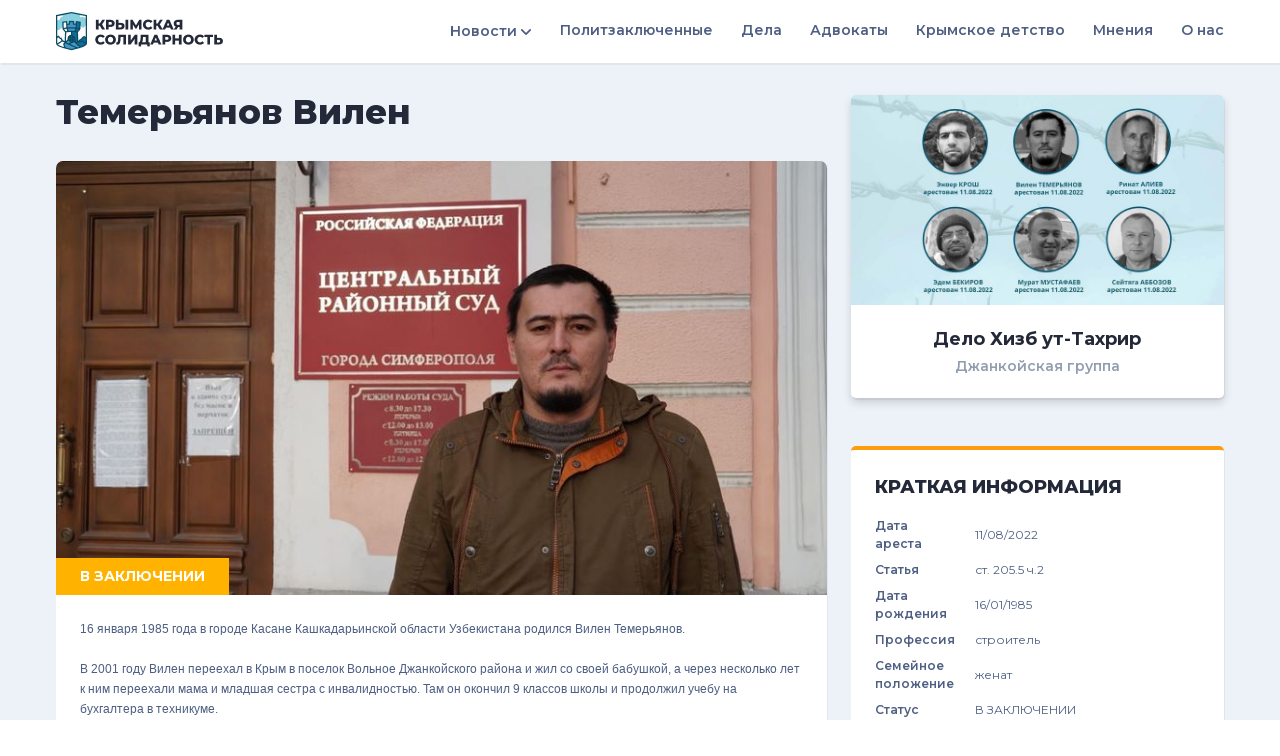

--- FILE ---
content_type: text/html
request_url: https://crimean-solidarity.org/polit-prisoners/profile/temeryanov--vilen-133
body_size: 6931
content:
<!doctype html> <html lang=en> <head> <meta charset=utf-8> <meta content="width=device-width,initial-scale=1" name=viewport> <meta content=#333333 name=theme-color> <base href="/"> <link href="static/styles.min.css?v=2" rel=stylesheet> <link href=manifest.json rel=manifest crossorigin=use-credentials> <link href=favicon.ico rel=icon type=image/ico> <script src=static/libs/leaflet/leaflet-src.js )></script> <script src=static/libs/leaflet/leaflet.markercluster-src.js></script> <link href="static/libs/leaflet/leaflet1.3.1.css?v=2" rel=stylesheet> <link href="static/libs/leaflet/leaflet.css?v=2" rel=stylesheet>  <noscript id='sapper-head-start'></noscript><title>Темерьянов  Вилен | Политзаключенные  | Крымская солидарность</title><meta name="author" content="Темерьянов  Вилен"><meta name="og:title" content="Темерьянов  Вилен"><meta name="og:type" content="profile"><meta name="og:image" content="https://crimean-solidarity.org/images/medium/prisoners/temeryanov--vilen-4702.jpeg?v=1"><meta name="profile:first_name" content="Вилен"><meta name="profile:last_name" content="Темерьянов "><meta name="title" content="Темерьянов  Вилен - Дело Хизб ут-Тахрир "><meta name="description" content="арестован: 11/08/2022, статус: В ЗАКЛЮЧЕНИИ"><noscript id='sapper-head-end'></noscript> </head> <body class="df fdc" id=sapper> 


	
<header class="py12 bgcw z3 bs1" style="z-index: 999"><div class="w"><div class="r aic"><div class="i0-X"><div class="df aic"><button class="button mr16 dn-X" id="btnMenu" type="button" data-toggle="collapse" data-target="#menu"><svg class="icon wh24 ci"><use xlink:href="static/img/icons/sprite/svg/sprite.svg#m-toggler"></use></svg>
          </button><a href=""><img src="/static/img/logo.png" alt=""></a></div></div>
      <div class="i"><div class="collapse db-X" id="menu"><div class="py32 py0-X"><div class="df jcfe gx20 gx28-X fw6 fdc fdr-X gy16 fs14"><div><div class="dropdown"><a class="button" id="dropdownMenuButton" href="#" data-toggle="dropdown" aria-haspopup="true" aria-expanded="false"><div>Новости</div>
                    <svg class="icon wh10 ml4 tsr270"><use xlink:href="static/img/icons/sprite/svg/sprite.svg#m-angle-dion"></use></svg></a>
                  <div class="dropdown-menu dropdown-menu-right" aria-labelledby="dropdownMenuButton"><div class="p24 wsnw df fdc gy16 miw240 cb56"><div><a href="news/top-categories/presledovanija-10">Преследования</a></div>
                      <div><a href="news/top-categories/iniciativy-13">Инициативы</a></div>
                      
                      
                      <div><a href="news/top-categories/semi-politzakljuchennyh-27">Семьи политзаключенных</a></div>
                      
                      
                      <div><a href="news">Все новости</a></div></div></div></div></div>
              <div><a href="polit-prisoners">Политзаключенные</a></div>
              <div><a href="cases">Дела</a></div>
              <div><a href="defenders">Адвокаты</a></div>
              <div><a href="crimean-childhood">Крымское детство</a></div>
              <div><a href="opinions">Мнения</a></div>
              <div><a href="about-us">О нас</a></div>
              
              
              
              
              
              
              
              
              
              
              </div></div></div></div></div></div></header>
<main class="fg1 bgcb4 pr" style="">
  


<div class="py32"><div class="w"><div class="r g24"><div class="i">

















<h1 class="fs34 cdi fw8 mb32 lh1">Темерьянов  Вилен</h1>
  <div class="bgcw bs1 br7 oh mb32"><div class="pr">
      <div class="pr"><img class="w100p" src="static/img/logo-preview16_9.png"><img class="pa t0 l0 w100p" src="images/medium/prisoners/temeryanov--vilen-4702.jpeg?v=1" alt=" ">
  </div>
      <div class="fs14 fw6 ttu cw fw7 tac pa b0 l0 bgcy py8 px24">В ЗАКЛЮЧЕНИИ</div>
    </div>
    <div class="p24 fw4 lh17 fs14"><div style="caret-color: #000000; font-family: Helvetica; font-size: 12px; text-size-adjust: auto;">16 января 1985 года в городе Касане Кашкадарьинской области Узбекистана родился Вилен Темерьянов.&nbsp;</div>
<div style="caret-color: #000000; font-family: Helvetica; font-size: 12px; text-size-adjust: auto;">&nbsp;</div>
<div style="caret-color: #000000; font-family: Helvetica; font-size: 12px; text-size-adjust: auto;">В 2001 году Вилен переехал в Крым в поселок Вольное Джанкойского района и жил со своей бабушкой, а через несколько лет к ним переехали мама и младшая сестра с инвалидностью. Там он окончил 9 классов школы и продолжил учебу на бухгалтера в техникуме.&nbsp;</div>
<div style="caret-color: #000000; font-family: Helvetica; font-size: 12px; text-size-adjust: auto;">&nbsp;</div>
<div style="caret-color: #000000; font-family: Helvetica; font-size: 12px; text-size-adjust: auto;">Позже Вилен обучился профессии сварщика в &laquo;Школе Мелиорации&raquo; в Джанкое, после чего регулярно работал на стройке.</div>
<div style="caret-color: #000000; font-family: Helvetica; font-size: 12px; text-size-adjust: auto;">&nbsp;</div>
<div style="caret-color: #000000; font-family: Helvetica; font-size: 12px; text-size-adjust: auto;">Через некоторое время он познакомился с Эльмаз Газиевой, 17 ноября 2007 года они поженились, у них родилось трое детей. Сейчас Сабире 13 лет, Мадине 11 лет и Халиду 6 лет.&nbsp;</div>
<div style="caret-color: #000000; font-family: Helvetica; font-size: 12px; text-size-adjust: auto;">&nbsp;</div>
<div style="caret-color: #000000; font-family: Helvetica; font-size: 12px; text-size-adjust: auto;">Младший сын родился с сердечным заболеванием, ему поставили диагноз &laquo;Атрезия трикуспидального клапана. Транспозиция магистральных артерий. Межпредсердечное сообщение&raquo;. За это время Халид перенес уже 3 операции на сердце, а в начале сентября 2022 года Вилен должен был отвезти сына на плановую госпитализацию в республиканскую больницу. Ему предстоит еще одна сложная операция в будущем, а также ему необходимо периодически проходить обследования.</div>
<div style="caret-color: #000000; font-family: Helvetica; font-size: 12px; text-size-adjust: auto;">&nbsp;</div>
<div style="caret-color: #000000; font-family: Helvetica; font-size: 12px; text-size-adjust: auto;">Помимо заботы о семье, Вилен не оставался в стороне от преследований крымских татар, с начала арестов он выезжал на места обысков, снимал их на камеру телефона, освещал происходящее. Он стал гражданским журналистом &laquo;Крымской солидарности&raquo;.&nbsp;</div>
<div style="caret-color: #000000; font-family: Helvetica; font-size: 12px; text-size-adjust: auto;">&nbsp;</div>
<div style="caret-color: #000000; font-family: Helvetica; font-size: 12px; text-size-adjust: auto;">В 2020 году он получил пресс-карту издания &laquo;Грани.ру&raquo; и регулярно посещал судебные заседания по делам политических заключённых Крыма.</div>
<div style="caret-color: #000000; font-family: Helvetica; font-size: 12px; text-size-adjust: auto;">&nbsp;</div>
<div style="caret-color: #000000; font-family: Helvetica; font-size: 12px; text-size-adjust: auto;">11 августа 2022 года его активизм был пресечен &mdash; в его доме в Джанкойском районе прошел обыск с участием ФСБ, Вилена задержали по обвинению в терроризме. Тем же днем он был арестован, ему вменяют часть 2 статьи 205.5 УК РФ.</div></div>		
  </div>
  	
<div class="mt16"><h1 class="fs20 fs28-S cdi fw7 mb32 lh1 df bl blw5 blcy pl12 wobbw">Новости</h1>
  <div class="r g24 jcc">
    <div class="i6-S i6-X"><div class="bs1 br5 oh bgcw h100p"><div class="pr"><a href="news/2025/11/26/zhurnalista-vilena-temeryanova-i-aktivistov-iz-dzhankoya-prigovorili-k-srokam-ot--do--let-3358"><div class="pr"><img class="w100p" src="static/img/logo-preview16_9.png"><img class="pa t0 l0 w100p" src="images/medium/news/2025/11/zhurnalista-vilena-temeryanova-i-aktivistov-iz-dzhankoya-prigovorili-k-srokam-ot--do--let-5734.jpg?v=1" alt=" ">
  </div></a><a class="py4 px12 pa l0 b-12 bgcb ttu fs10 fw7 cw bl blw4 blcy" href="news/categories/prigovory-59">Приговоры</a><a href="news/2025/11/26/zhurnalista-vilena-temeryanova-i-aktivistov-iz-dzhankoya-prigovorili-k-srokam-ot--do--let-3358">	</a></div>
        <div class="p16"><div class="fs12 cli fw7 ttu mb8 mt8">26/11/2025</div><a class="fs16 cdi fw7 lh13" href="news/2025/11/26/zhurnalista-vilena-temeryanova-i-aktivistov-iz-dzhankoya-prigovorili-k-srokam-ot--do--let-3358">Журналиста Вилена Темерьянова и активистов из Джанкоя приговорили к срокам от 13 до 19 лет</a>
        </div></div>
    </div>
    <div class="i6-S i6-X"><div class="bs1 br5 oh bgcw h100p"><div class="pr"><a href="news/2025/11/25/ya--musulmanin-i-zhurnalist-poslednee-slovo-politzaklyuchennogo-vilena-temeryanova-v-sude-3356"><div class="pr"><img class="w100p" src="static/img/logo-preview16_9.png"><img class="pa t0 l0 w100p" src="images/medium/news/2025/11/ya--musulmanin-i-zhurnalist-poslednee-slovo-politzaklyuchennogo-vilena-temeryanova-v-sude-5732.jpeg?v=1" alt=" ">
  </div></a><a class="py4 px12 pa l0 b-12 bgcb ttu fs10 fw7 cw bl blw4 blcy" href="news/categories/sudy-11">Суды</a><a href="news/2025/11/25/ya--musulmanin-i-zhurnalist-poslednee-slovo-politzaklyuchennogo-vilena-temeryanova-v-sude-3356">	</a></div>
        <div class="p16"><div class="fs12 cli fw7 ttu mb8 mt8">25/11/2025</div><a class="fs16 cdi fw7 lh13" href="news/2025/11/25/ya--musulmanin-i-zhurnalist-poslednee-slovo-politzaklyuchennogo-vilena-temeryanova-v-sude-3356">«Я — мусульманин и журналист». Последнее слово политзаключенного Вилена Темерьянова в суде</a>
        </div></div>
    </div>
    <div class="i6-S i6-X"><div class="bs1 br5 oh bgcw h100p"><div class="pr"><a href="news/2025/07/14/eto-chejto-zloj-zamysel-v-moj-adres-zhurnalist-vilen-temeryanov-i-ego-advokat-vystupili-v-preniyax-3225"><div class="pr"><img class="w100p" src="static/img/logo-preview16_9.png"><img class="pa t0 l0 w100p" src="images/medium/news/2025/7/eto-chejto-zloj-zamysel-v-moj-adres-zhurnalist-vilen-temeryanov-i-ego-advokat-vystupili-v-preniyax-5581.jpeg?v=1" alt=" ">
  </div></a><a class="py4 px12 pa l0 b-12 bgcb ttu fs10 fw7 cw bl blw4 blcy" href="news/categories/sudy-11">Суды</a><a href="news/2025/07/14/eto-chejto-zloj-zamysel-v-moj-adres-zhurnalist-vilen-temeryanov-i-ego-advokat-vystupili-v-preniyax-3225">	</a></div>
        <div class="p16"><div class="fs12 cli fw7 ttu mb8 mt8">14/07/2025</div><a class="fs16 cdi fw7 lh13" href="news/2025/07/14/eto-chejto-zloj-zamysel-v-moj-adres-zhurnalist-vilen-temeryanov-i-ego-advokat-vystupili-v-preniyax-3225">«Это чей-то злой замысел в мой адрес». Журналист Вилен Темерьянов и его адвокат выступили в прениях</a>
        </div></div>
    </div>
    <div class="i6-S i6-X"><div class="bs1 br5 oh bgcw h100p"><div class="pr"><a href="news/2025/01/16/advokat-marlen-xalikov-posetil-v-sizo-zhurnalista-vilena-temeryanova-3108"><div class="pr"><img class="w100p" src="static/img/logo-preview16_9.png"><img class="pa t0 l0 w100p" src="images/medium/news/2025/1/advokat-marlen-xalikov-posetil-v-sizo-zhurnalista-vilena-temeryanova-5464.jpeg?v=1" alt=" ">
  </div></a><a class="py4 px12 pa l0 b-12 bgcb ttu fs10 fw7 cw bl blw4 blcy" href="news/categories/vstrechi-s-advokatami-77">Встречи с адвокатами</a><a href="news/2025/01/16/advokat-marlen-xalikov-posetil-v-sizo-zhurnalista-vilena-temeryanova-3108">	</a></div>
        <div class="p16"><div class="fs12 cli fw7 ttu mb8 mt8">16/01/2025</div><a class="fs16 cdi fw7 lh13" href="news/2025/01/16/advokat-marlen-xalikov-posetil-v-sizo-zhurnalista-vilena-temeryanova-3108">Адвокат Марлен Халиков посетил в СИЗО журналиста Вилена Темерьянова</a>
        </div></div>
    </div>
    <div class="i6-S i6-X"><div class="bs1 br5 oh bgcw h100p"><div class="pr"><a href="news/2023/12/26/grazhdanskij-zhurnalist-vilen-temeryanov-teryaet-zrenie-v-sizo-2834"><div class="pr"><img class="w100p" src="static/img/logo-preview16_9.png"><img class="pa t0 l0 w100p" src="images/medium/news/2023/12/grazhdanskij-zhurnalist-vilen-temeryanova-teryaet-zrenie-v-sizo-5170.JPG?v=1" alt=" ">
  </div></a><a class="py4 px12 pa l0 b-12 bgcb ttu fs10 fw7 cw bl blw4 blcy" href="news/categories/zdorove-polituznikov-90">Здоровье политузников</a><a href="news/2023/12/26/grazhdanskij-zhurnalist-vilen-temeryanov-teryaet-zrenie-v-sizo-2834">	</a></div>
        <div class="p16"><div class="fs12 cli fw7 ttu mb8 mt8">26/12/2023</div><a class="fs16 cdi fw7 lh13" href="news/2023/12/26/grazhdanskij-zhurnalist-vilen-temeryanov-teryaet-zrenie-v-sizo-2834">Гражданский журналист Вилен Темерьянов теряет зрение в СИЗО</a>
        </div></div>
    </div>
    <div class="i6-S i6-X"><div class="bs1 br5 oh bgcw h100p"><div class="pr"><a href="news/2023/11/20/sud-prodlil-arest-v-sizo-zhurnalistu-vilenu-temeryanovu-i-aktivistam-iz-dzhankoya-2803"><div class="pr"><img class="w100p" src="static/img/logo-preview16_9.png"><img class="pa t0 l0 w100p" src="images/medium/news/2023/11/sud-prodlil-arest-v-sizo-zhurnalistu-vilenu-temeryanovu-i-aktivistam-iz-dzhankoya-5140.jpg?v=1" alt=" ">
  </div></a><a class="py4 px12 pa l0 b-12 bgcb ttu fs10 fw7 cw bl blw4 blcy" href="news/categories/sudy-11">Суды</a><a href="news/2023/11/20/sud-prodlil-arest-v-sizo-zhurnalistu-vilenu-temeryanovu-i-aktivistam-iz-dzhankoya-2803">	</a></div>
        <div class="p16"><div class="fs12 cli fw7 ttu mb8 mt8">20/11/2023</div><a class="fs16 cdi fw7 lh13" href="news/2023/11/20/sud-prodlil-arest-v-sizo-zhurnalistu-vilenu-temeryanovu-i-aktivistam-iz-dzhankoya-2803">Суд продлил арест в СИЗО журналисту Вилену Темерьянову и активистам из Джанкоя</a>
        </div></div>
    </div>
  </div>	
  <div class="df jcc mt12">
    <button class="button bgcb h40 px24" id="moreBtn" type="button">Показать eще</button>
    </div></div></div>
      <div class="i4-L"><div class="gy24"><div><div class="bgcw bs1 br5"><a class="db tdn-hf h100p" href="cases/delo-xizb-uttaxrir-55"><div class="bs br5 oh bgcw h100p pr curp trd300ms cdi bs2-h"><div class="pr"><img class="w100p" src="static/img/logo-preview16_9.png"><img class="pa t0 l0 w100p" src="images/medium/cases/delo-xizb-uttaxrir-4697.jpeg?v=2" alt=" ">
  </div>
      <div class="p24 tac"><h3 class="fs18 cdi lh12 fw7 mb8">Дело Хизб ут-Тахрир	</h3>	
        <h5 class="fs14 cli lh12 fw6">Джанкойская группа</h5></div></div></a></div></div>
          <div></div>
          <div><div class="bgcw p24 bs1 bt btw4 btco br5"><h2 class="fs18 fw8 cdi mb16 ttu">Краткая информация</h2>
  <div class="gy8"><div class="r aic"><div class="i0 miw100 maw100"><div class="fs12 fw6">Дата ареста</div></div>
      <div class="i"><div class="fs12">11/08/2022</div></div>
    </div>			
    <div class="r aic"><div class="i0 miw100 maw100"><div class="fs12 fw6">Статья</div></div>
      <div class="i"><div class="fs12">ст. 205.5 ч.2</div></div></div>			
    <div class="r aic"><div class="i0 miw100 maw100"><div class="fs12 fw6">Дата рождения</div></div>
      <div class="i"><div class="fs12">16/01/1985</div></div>
    </div>			
    <div class="r aic"><div class="i0 miw100 maw100"><div class="fs12 fw6">Профессия</div></div>
      <div class="i"><div class="fs12">строитель</div></div></div>
    <div class="r aic"><div class="i0 miw100 maw100"><div class="fs12 fw6">Семейное положение</div></div>
      <div class="i"><div class="fs12">женат</div></div></div>
    <div class="r aic"><div class="i0 miw100 maw100"><div class="fs12 fw6">Статус</div></div>
      <div class="i"><div class="fs12">В ЗАКЛЮЧЕНИИ </div></div>
    </div>			
    <div class="r aic"><div class="i0 miw100 maw100"><div class="fs12 fw6">Учреждение</div></div>
      <div class="i"><a class="fs12 tdu cli" href="polit-prisoners/map/temeryanov--vilen-133">ФКУ СИЗО-1 ГУФСИН России по Ростовской обл., ул. Максима Горького, 219, г.Ростов-на-Дону, Ростовская обл., Россия, 344022</a></div></div></div></div></div>
          <div><div class="bgcb p20 bs1 br5 tac cw"><div class="fs22 fw7 mb20 ttu lh1">Яз, умметим!</div>
              <div class="curp"><div class="mx-20 mb20"><div class="pr"><img src="static/img/logo-preview16_9.png"><img class="pa t0 l0 undefined" src="images/medium/prisoners/temeryanov--vilen-4702.jpeg?v=1" alt=" ">
  </div></div>
                <button class="button bgcw px24 w100p h48 outline" type="button"><svg class="icon wh20 mr12 cb"><use xlink:href="static/img/icons/sprite/svg/sprite.svg#m-mail"></use></svg>
                  <div class="fw7">Написать письмо</div></button></div></div></div></div></div></div></div></div>
</main>	
<footer class="cw"><div class="bgcdi py48"><div class="w"><div class="r aic"><div class="i"><img src="static/img/logo-white.svg" alt=""></div>
        <div class="i0"><div class="r cli gx24"><div class="i0"><a class="button" href="http://twitter.com/intent/follow?source=followbutton&variant=1.0&screen_name=CrimeanS"><svg class="icon wh24"><use xlink:href="static/img/icons/sprite/svg/sprite.svg#m-twitter"></use></svg></a></div>
            <div class="i0"><a class="button" href="http://www.facebook.com/crimeansolidarity"><svg class="icon wh24"><use xlink:href="static/img/icons/sprite/svg/sprite.svg#m-facebook"></use></svg></a></div>
            <div class="i0"><a class="button" href="http://instagram.com/crimean_solidarity"><svg class="icon wh24"><use xlink:href="static/img/icons/sprite/svg/sprite.svg#m-inst"></use></svg></a></div>
            <div class="i0"><a class="button" href="http://www.youtube.com/channel/UCgBR6iv9hiyPhcpbYk3MOGQ?sub_confirmation=1"><svg class="icon wh24"><use xlink:href="static/img/icons/sprite/svg/sprite.svg#m-youtube"></use></svg></a></div></div></div></div></div></div>
  <div class="bgcbl py20"><div class="w"><div class="r aic gy8"><div class="i-M"><div class="fs12 cli tac tal-M">© 2020 КРЫМСКАЯ СОЛИДАРНОСТЬ. ВСЕ ПРАВА ЗАЩИЩЕНЫ.</div></div>
        <div class="i tac tar-M"><div class="fs12">Телефон горячей линии +7(978) 134 17 94</div></div></div></div></div></footer> <script>__SAPPER__={baseUrl:"",preloaded:[void 0,null,null,(function(a,b,c,d,e,f){return {prisoner:{id:133,incriminated:"ст. 205.5 ч.2",marriageStatus:"женат",profession:"строитель",status:"В ЗАКЛЮЧЕНИИ",alias:"temeryanov--vilen",prisonerCase:{id:55,title:"Дело Хизб ут-Тахрир",subtitle:"Джанкойская группа",alias:"delo-xizb-uttaxrir",image:{largePath:"images\u002Flarge\u002Fcases\u002Fdelo-xizb-uttaxrir-4697.jpeg?v=2",mediumPath:"images\u002Fmedium\u002Fcases\u002Fdelo-xizb-uttaxrir-4697.jpeg?v=2",smallPath:"images\u002Fsmall\u002Fcases\u002Fdelo-xizb-uttaxrir-4697.jpeg?v=2"}},birthday:"16\u002F01\u002F1985",arestDate:"11\u002F08\u002F2022",firstName:"Вилен",lastName:"Темерьянов ",bio:"\u003Cdiv style=\"caret-color: #000000; font-family: Helvetica; font-size: 12px; text-size-adjust: auto;\"\u003E16 января 1985 года в городе Касане Кашкадарьинской области Узбекистана родился Вилен Темерьянов.&nbsp;\u003C\u002Fdiv\u003E\n\u003Cdiv style=\"caret-color: #000000; font-family: Helvetica; font-size: 12px; text-size-adjust: auto;\"\u003E&nbsp;\u003C\u002Fdiv\u003E\n\u003Cdiv style=\"caret-color: #000000; font-family: Helvetica; font-size: 12px; text-size-adjust: auto;\"\u003EВ 2001 году Вилен переехал в Крым в поселок Вольное Джанкойского района и жил со своей бабушкой, а через несколько лет к ним переехали мама и младшая сестра с инвалидностью. Там он окончил 9 классов школы и продолжил учебу на бухгалтера в техникуме.&nbsp;\u003C\u002Fdiv\u003E\n\u003Cdiv style=\"caret-color: #000000; font-family: Helvetica; font-size: 12px; text-size-adjust: auto;\"\u003E&nbsp;\u003C\u002Fdiv\u003E\n\u003Cdiv style=\"caret-color: #000000; font-family: Helvetica; font-size: 12px; text-size-adjust: auto;\"\u003EПозже Вилен обучился профессии сварщика в &laquo;Школе Мелиорации&raquo; в Джанкое, после чего регулярно работал на стройке.\u003C\u002Fdiv\u003E\n\u003Cdiv style=\"caret-color: #000000; font-family: Helvetica; font-size: 12px; text-size-adjust: auto;\"\u003E&nbsp;\u003C\u002Fdiv\u003E\n\u003Cdiv style=\"caret-color: #000000; font-family: Helvetica; font-size: 12px; text-size-adjust: auto;\"\u003EЧерез некоторое время он познакомился с Эльмаз Газиевой, 17 ноября 2007 года они поженились, у них родилось трое детей. Сейчас Сабире 13 лет, Мадине 11 лет и Халиду 6 лет.&nbsp;\u003C\u002Fdiv\u003E\n\u003Cdiv style=\"caret-color: #000000; font-family: Helvetica; font-size: 12px; text-size-adjust: auto;\"\u003E&nbsp;\u003C\u002Fdiv\u003E\n\u003Cdiv style=\"caret-color: #000000; font-family: Helvetica; font-size: 12px; text-size-adjust: auto;\"\u003EМладший сын родился с сердечным заболеванием, ему поставили диагноз &laquo;Атрезия трикуспидального клапана. Транспозиция магистральных артерий. Межпредсердечное сообщение&raquo;. За это время Халид перенес уже 3 операции на сердце, а в начале сентября 2022 года Вилен должен был отвезти сына на плановую госпитализацию в республиканскую больницу. Ему предстоит еще одна сложная операция в будущем, а также ему необходимо периодически проходить обследования.\u003C\u002Fdiv\u003E\n\u003Cdiv style=\"caret-color: #000000; font-family: Helvetica; font-size: 12px; text-size-adjust: auto;\"\u003E&nbsp;\u003C\u002Fdiv\u003E\n\u003Cdiv style=\"caret-color: #000000; font-family: Helvetica; font-size: 12px; text-size-adjust: auto;\"\u003EПомимо заботы о семье, Вилен не оставался в стороне от преследований крымских татар, с начала арестов он выезжал на места обысков, снимал их на камеру телефона, освещал происходящее. Он стал гражданским журналистом &laquo;Крымской солидарности&raquo;.&nbsp;\u003C\u002Fdiv\u003E\n\u003Cdiv style=\"caret-color: #000000; font-family: Helvetica; font-size: 12px; text-size-adjust: auto;\"\u003E&nbsp;\u003C\u002Fdiv\u003E\n\u003Cdiv style=\"caret-color: #000000; font-family: Helvetica; font-size: 12px; text-size-adjust: auto;\"\u003EВ 2020 году он получил пресс-карту издания &laquo;Грани.ру&raquo; и регулярно посещал судебные заседания по делам политических заключённых Крыма.\u003C\u002Fdiv\u003E\n\u003Cdiv style=\"caret-color: #000000; font-family: Helvetica; font-size: 12px; text-size-adjust: auto;\"\u003E&nbsp;\u003C\u002Fdiv\u003E\n\u003Cdiv style=\"caret-color: #000000; font-family: Helvetica; font-size: 12px; text-size-adjust: auto;\"\u003E11 августа 2022 года его активизм был пресечен &mdash; в его доме в Джанкойском районе прошел обыск с участием ФСБ, Вилена задержали по обвинению в терроризме. Тем же днем он был арестован, ему вменяют часть 2 статьи 205.5 УК РФ.\u003C\u002Fdiv\u003E",image:{largePath:"images\u002Flarge\u002Fprisoners\u002Ftemeryanov--vilen-4702.jpeg?v=1",mediumPath:"images\u002Fmedium\u002Fprisoners\u002Ftemeryanov--vilen-4702.jpeg?v=1",smallPath:"images\u002Fsmall\u002Fprisoners\u002Ftemeryanov--vilen-4702.jpeg?v=1"},childs:[],defenders:[],location:{id:e,location:"ФКУ СИЗО-1 ГУФСИН России по Ростовской обл., ул. Максима Горького, 219, г.Ростов-на-Дону, Ростовская обл., Россия, 344022",locationType:"PRISONER",latitude:"47.2299363",longitude:"39.7279036"}},newsPage:{size:f,totalElements:e,totalPages:2,number:0,numberOfElements:f,isFirst:true,isLast:false,content:[{id:3358,title:"Журналиста Вилена Темерьянова и активистов из Джанкоя приговорили к срокам от 13 до 19 лет",alias:"zhurnalista-vilena-temeryanova-i-aktivistov-iz-dzhankoya-prigovorili-k-srokam-ot--do--let",intro:"Суд также определил, что первые 4 года Энвер Крош будет отбывать в тюрьме, оставшуюся часть срока — в колонии строгого режима",publishDate:"26\u002F11\u002F2025",newsType:a,image:{largePath:"images\u002Flarge\u002Fnews\u002F2025\u002F11\u002Fzhurnalista-vilena-temeryanova-i-aktivistov-iz-dzhankoya-prigovorili-k-srokam-ot--do--let-5734.jpg?v=1",mediumPath:"images\u002Fmedium\u002Fnews\u002F2025\u002F11\u002Fzhurnalista-vilena-temeryanova-i-aktivistov-iz-dzhankoya-prigovorili-k-srokam-ot--do--let-5734.jpg?v=1",smallPath:"images\u002Fsmall\u002Fnews\u002F2025\u002F11\u002Fzhurnalista-vilena-temeryanova-i-aktivistov-iz-dzhankoya-prigovorili-k-srokam-ot--do--let-5734.jpg?v=1",fbPath:"images\u002Ffb\u002Fzhurnalista-vilena-temeryanova-i-aktivistov-iz-dzhankoya-prigovorili-k-srokam-ot--do--let-5734.jpg?v=1"},category:{id:59,title:"Приговоры",alias:"prigovory"}},{id:3356,title:"«Я — мусульманин и журналист». Последнее слово политзаключенного Вилена Темерьянова в суде",alias:"ya--musulmanin-i-zhurnalist-poslednee-slovo-politzaklyuchennogo-vilena-temeryanova-v-sude",intro:"В Южном окружном военном суде участник первой Джанкойской группы Вилен Темерьянов выступил с последним словом ",publishDate:"25\u002F11\u002F2025",newsType:a,image:{largePath:"images\u002Flarge\u002Fnews\u002F2025\u002F11\u002Fya--musulmanin-i-zhurnalist-poslednee-slovo-politzaklyuchennogo-vilena-temeryanova-v-sude-5732.jpeg?v=1",mediumPath:"images\u002Fmedium\u002Fnews\u002F2025\u002F11\u002Fya--musulmanin-i-zhurnalist-poslednee-slovo-politzaklyuchennogo-vilena-temeryanova-v-sude-5732.jpeg?v=1",smallPath:"images\u002Fsmall\u002Fnews\u002F2025\u002F11\u002Fya--musulmanin-i-zhurnalist-poslednee-slovo-politzaklyuchennogo-vilena-temeryanova-v-sude-5732.jpeg?v=1",fbPath:"images\u002Ffb\u002Fya--musulmanin-i-zhurnalist-poslednee-slovo-politzaklyuchennogo-vilena-temeryanova-v-sude-5732.jpg?v=1"},category:{id:b,title:c,alias:d}},{id:3225,title:"«Это чей-то злой замысел в мой адрес». Журналист Вилен Темерьянов и его адвокат выступили в прениях",alias:"eto-chejto-zloj-zamysel-v-moj-adres-zhurnalist-vilen-temeryanov-i-ego-advokat-vystupili-v-preniyax",intro:"Крымский татарин гражданский журналист Вилен Темерьянов выступил с речью на стадии прений в суде",publishDate:"14\u002F07\u002F2025",newsType:a,image:{largePath:"images\u002Flarge\u002Fnews\u002F2025\u002F7\u002Feto-chejto-zloj-zamysel-v-moj-adres-zhurnalist-vilen-temeryanov-i-ego-advokat-vystupili-v-preniyax-5581.jpeg?v=1",mediumPath:"images\u002Fmedium\u002Fnews\u002F2025\u002F7\u002Feto-chejto-zloj-zamysel-v-moj-adres-zhurnalist-vilen-temeryanov-i-ego-advokat-vystupili-v-preniyax-5581.jpeg?v=1",smallPath:"images\u002Fsmall\u002Fnews\u002F2025\u002F7\u002Feto-chejto-zloj-zamysel-v-moj-adres-zhurnalist-vilen-temeryanov-i-ego-advokat-vystupili-v-preniyax-5581.jpeg?v=1",fbPath:"images\u002Ffb\u002Feto-chejto-zloj-zamysel-v-moj-adres-zhurnalist-vilen-temeryanov-i-ego-advokat-vystupili-v-preniyax-5581.jpg?v=1"},category:{id:b,title:c,alias:d}},{id:3108,title:"Адвокат Марлен Халиков посетил в СИЗО журналиста Вилена Темерьянова",alias:"advokat-marlen-xalikov-posetil-v-sizo-zhurnalista-vilena-temeryanova",intro:"Темерьянов уже рассказывал родственникам, что нуждается в срочной помощи врача-стоматолога",publishDate:"16\u002F01\u002F2025",newsType:a,image:{largePath:"images\u002Flarge\u002Fnews\u002F2025\u002F1\u002Fadvokat-marlen-xalikov-posetil-v-sizo-zhurnalista-vilena-temeryanova-5464.jpeg?v=1",mediumPath:"images\u002Fmedium\u002Fnews\u002F2025\u002F1\u002Fadvokat-marlen-xalikov-posetil-v-sizo-zhurnalista-vilena-temeryanova-5464.jpeg?v=1",smallPath:"images\u002Fsmall\u002Fnews\u002F2025\u002F1\u002Fadvokat-marlen-xalikov-posetil-v-sizo-zhurnalista-vilena-temeryanova-5464.jpeg?v=1",fbPath:"images\u002Ffb\u002Fadvokat-marlen-xalikov-posetil-v-sizo-zhurnalista-vilena-temeryanova-5464.jpg?v=1"},category:{id:77,title:"Встречи с адвокатами",alias:"vstrechi-s-advokatami"}},{id:2834,title:"Гражданский журналист Вилен Темерьянов теряет зрение в СИЗО",alias:"grazhdanskij-zhurnalist-vilen-temeryanov-teryaet-zrenie-v-sizo",intro:"У политзаключенного, гражданского журналиста Вилена Темерьянова резко ухудшилось зрение в условиях следственного изолятора",publishDate:"26\u002F12\u002F2023",newsType:a,image:{largePath:"images\u002Flarge\u002Fnews\u002F2023\u002F12\u002Fgrazhdanskij-zhurnalist-vilen-temeryanova-teryaet-zrenie-v-sizo-5170.JPG?v=1",mediumPath:"images\u002Fmedium\u002Fnews\u002F2023\u002F12\u002Fgrazhdanskij-zhurnalist-vilen-temeryanova-teryaet-zrenie-v-sizo-5170.JPG?v=1",smallPath:"images\u002Fsmall\u002Fnews\u002F2023\u002F12\u002Fgrazhdanskij-zhurnalist-vilen-temeryanova-teryaet-zrenie-v-sizo-5170.JPG?v=1",fbPath:"images\u002Ffb\u002Fgrazhdanskij-zhurnalist-vilen-temeryanova-teryaet-zrenie-v-sizo-5170.jpg?v=1"},category:{id:90,title:"Здоровье политузников",alias:"zdorove-polituznikov"}},{id:2803,title:"Суд продлил арест в СИЗО журналисту Вилену Темерьянову и активистам из Джанкоя",alias:"sud-prodlil-arest-v-sizo-zhurnalistu-vilenu-temeryanovu-i-aktivistam-iz-dzhankoya",intro:"Военный суд в Ростове-на-Дону продлил арест в СИЗО всем участникам «первой Джанкойской группы» по делу Хизб ут-Тахрир",publishDate:"20\u002F11\u002F2023",newsType:a,image:{largePath:"images\u002Flarge\u002Fnews\u002F2023\u002F11\u002Fsud-prodlil-arest-v-sizo-zhurnalistu-vilenu-temeryanovu-i-aktivistam-iz-dzhankoya-5140.jpg?v=1",mediumPath:"images\u002Fmedium\u002Fnews\u002F2023\u002F11\u002Fsud-prodlil-arest-v-sizo-zhurnalistu-vilenu-temeryanovu-i-aktivistam-iz-dzhankoya-5140.jpg?v=1",smallPath:"images\u002Fsmall\u002Fnews\u002F2023\u002F11\u002Fsud-prodlil-arest-v-sizo-zhurnalistu-vilenu-temeryanovu-i-aktivistam-iz-dzhankoya-5140.jpg?v=1",fbPath:"images\u002Ffb\u002Fsud-prodlil-arest-v-sizo-zhurnalistu-vilenu-temeryanovu-i-aktivistam-iz-dzhankoya-5140.jpg?v=1"},category:{id:b,title:c,alias:d}}]},url:"\u002Fapi\u002Fpublic\u002Fnews\u002Fprisoners\u002F133"}}("ARTICLE",11,"Суды","sudy",8,6))]};if('serviceWorker' in navigator)navigator.serviceWorker.register('/service-worker.js');(function(){try{eval("async function x(){}");var main="/client/client.08da349a.js"}catch(e){main="/client/legacy/client.46d35692.js"};var s=document.createElement("script");try{new Function("if(0)import('')")();s.src=main;s.type="module";s.crossOrigin="use-credentials";}catch(e){s.src="/client/shimport@1.0.1.js";s.setAttribute("data-main",main);}document.head.appendChild(s);}());</script> <script src=static/libs/jquery/jquery-3.4.1.min.js></script> <script src=static/js/libs.min.js></script> 

--- FILE ---
content_type: text/css
request_url: https://crimean-solidarity.org/static/styles.min.css?v=2
body_size: 4602
content:
@import url(https://fonts.googleapis.com/css2?family=Roboto:wght@100;300;400;500;600;700;800;900&display=swap);@import url(https://fonts.googleapis.com/css2?family=Montserrat:ital,wght@0,100;0,200;0,300;0,400;0,500;0,600;0,700;0,800;0,900;1,100;1,200;1,300;1,400;1,500;1,600;1,700;1,800;1,900&display=swap);*,:after,:before{box-sizing:border-box}body,html{height:100%}html{line-height:1.15;-webkit-text-size-adjust:100%}body{font-family:Montserrat,sans-serif;line-height:1.5;font-size:14px;color:#4e5f83}main{display:block}body,h1,h2,h3,h4,h5{margin:0}pre{font-family:monospace,monospace;font-size:1em}a{display:inline-flex;background-color:transparent;transition:.2s ease-in-out;text-decoration:none;color:inherit}a:hover{text-decoration:underline}img,svg{vertical-align:middle}img{max-width:100%;border-style:none}svg{fill:currentColor;overflow:hidden}button,input,select,textarea{font-family:inherit;font-size:100%;line-height:1.15;margin:0}button,input{overflow:visible}button,select{text-transform:none}[type=button],[type=submit],button{-webkit-appearance:button}[type=button]::-moz-focus-inner,[type=submit]::-moz-focus-inner,button::-moz-focus-inner{border-style:none;padding:0}[type=button]:-moz-focusring,[type=submit]:-moz-focusring,button:-moz-focusring{outline:1px dotted ButtonText}textarea{overflow:auto}[type=checkbox]{box-sizing:border-box;padding:0}::-webkit-file-upload-button{-webkit-appearance:button;font:inherit}label{display:inline-flex;line-height:1.2}:disabled{opacity:.4;pointer-events:none}.icon{flex:0 0 auto;display:inline-block}.button{display:inline-flex;color:inherit;align-items:center;justify-content:center;text-align:center;vertical-align:middle;-webkit-user-select:none;-moz-user-select:none;-ms-user-select:none;user-select:none;background-color:transparent;border-radius:4px;padding:0;border:1px solid transparent;cursor:pointer;transition:.15s ease-in-out}.button:focus{outline:0}.input,.select{height:40px;vertical-align:middle;display:inline-block;max-width:100%;padding:0 12px}th{font:inherit}.input,.select,.textarea{width:100%;background:#fff;color:inherit;border:1px solid #d7d7d7;border-radius:4px;transition:.2s ease-in-out;transition-property:color,background-color,border}.input,.textarea{-webkit-appearance:none}.input{overflow:visible}.checkbox,.input,.select,.textarea{box-sizing:border-box;margin:0;font:inherit}.input:focus,.select:focus,.textarea:focus{outline:0;background-color:#fff;border-color:#0071ac}.checkbox{display:inline-block;height:16px;width:16px;overflow:hidden;vertical-align:middle;-webkit-appearance:none;-moz-appearance:none;background-color:transparent;background-repeat:no-repeat;background-position:50% 50%;border:1px solid #ccc;transition:.2s ease-in-out;transition-property:background-color,border;border-radius:2px}.checkbox:focus{outline:0}.checkbox:checked{background-color:#0071ac;background-repeat:no-repeat;background-position:50% 50%;border:1px solid #0071ac;color:#fff;background-image:url("data:image/svg+xml;charset=utf-8,%3Csvg data-prefix='fas' data-icon='check' xmlns='http://www.w3.org/2000/svg' width='8' height='8' fill='%23fff' viewBox='0 0 512 512'%3E%3Cpath d='M173.898 439.404l-166.4-166.4c-9.997-9.997-9.997-26.206 0-36.204l36.203-36.204c9.997-9.998 26.207-9.998 36.204 0L192 312.69 432.095 72.596c9.997-9.997 26.207-9.997 36.204 0l36.203 36.204c9.997 9.997 9.997 26.206 0 36.204l-294.4 294.401c-9.998 9.997-26.207 9.997-36.204-.001z'/%3E%3C/svg%3E")}.textarea{padding:8px 12px;min-width:100%;max-width:100%}.table{width:100%;border-collapse:collapse;background-color:#fff}.table th{font-weight:500;font-family:Poppins,sans-serif;font-size:13px}.table td,.table th{padding:16px 24px;vertical-align:middle;border-top:1px solid #edf2f9;text-align:left}.dropdown{position:relative}.dropdown-menu{position:absolute;top:100%;left:0;margin-top:2px;z-index:2;display:none;float:left;box-shadow:0 1px 2px 0 rgba(60,64,67,.3),0 2px 6px 2px rgba(60,64,67,.15);border-radius:3px;background-color:#fff;background-clip:padding-box;min-width:112px;outline:1px solid transparent}.dropdown-menu.show{display:block}.dropdown-menu[x-placement^=bottom],.dropdown-menu[x-placement^=left],.dropdown-menu[x-placement^=right],.dropdown-menu[x-placement^=top]{right:auto;bottom:auto}.collapse{display:none}.collapse.show{display:block}.collapsing{position:relative;height:0;overflow:hidden;transition:height .35s ease}@media (prefers-reduced-motion:reduce){.collapsing{transition:none}}.modal-open{overflow:hidden}.modal-open .modal{overflow-x:hidden;overflow-y:auto}.modal.show .modal-dialog{transform:none}.modal-backdrop{position:fixed;top:0;left:0;z-index:3;width:100vw;height:100vh;background-color:#000}.modal-backdrop.fade{opacity:0}.modal-backdrop.show{opacity:.5}.bgrnr{background-repeat:no-repeat}.bgsc{background-size:contain}.bgsv{background-size:cover}.b{border:1px solid #e9e9e9}.bt{border-top:1px solid #e9e9e9}.bb{border-bottom:1px solid #e9e9e9}.bl{border-left:1px solid #e9e9e9}.bw4{border-width:4px}.btw4{border-top-width:4px}.blw4{border-left-width:4px}.blw5{border-left-width:5px}.bw6{border-width:6px}.bw7{border-width:7px}.brc{border-radius:50%}.brp{border-radius:50rem}.brbl3{border-bottom-left-radius:3px}.br4{border-radius:4px}.br5{border-radius:5px}.br7{border-radius:7px}.brbl7{border-bottom-left-radius:7px}.bs-sm{box-shadow:0 7px 14px 0 rgba(65,69,88,.1),0 3px 6px 0 rgba(0,0,0,.07)}.bs{box-shadow:0 .3rem .5rem rgba(0,0,0,.15)}.bgc6-h:hover{background-color:#efefef!important}.bgc9-hf:focus,.bgc9-hf:hover{background-color:#e9e9e9!important}.bgcb4{background-color:#edf2f9}.bgcb4-h:hover,.bgcb4-hf:focus,.bgcb4-hf:hover{background-color:#edf2f9!important}.bgcb5{background-color:#e9f6fb}.bgcb5-hf:focus,.bgcb5-hf:hover{background-color:#e9f6fb!important}.bgclb{background-color:#74d5de}.bgcb,.button.bgcb{background-color:#0071ac}.button.bgcb{color:#fff}.button.bgcb:hover,.button.bgcw:hover{background-color:#005683;text-decoration:none}.bgcg{background-color:#2bcc71}.bgci2{background-color:#f9fafd}.bgcli{background-color:#929eaf}.bgcdi{background-color:#242939}.bgcp{background-color:#8b70cc}.bgcpi{background-color:#ff5aa9}.bgcr{background-color:#ee5252}.bgcw,.button.bgcw{background-color:#fff}.button.bgcw{color:#4e5f83}.button.bgcw:hover{background-color:#ebebeb}.bgcbl{background-color:#000}.bgcy{background-color:#ffb300}.btcb4{border-top-color:#edf2f9}.bbcb4{border-bottom-color:#edf2f9}.bcb13{border-color:#dadce0}.btcb13{border-top-color:#dadce0}.bcb{border-color:#0071ac}.btcb{border-top-color:#0071ac}.bcg{border-color:#2bcc71}.blci6{border-left-color:#eaeff6}.bcli{border-color:#929eaf}.btco{border-top-color:#fd9d0d}.bcr{border-color:#ee5252}.btcr{border-top-color:#ee5252}.blcr{border-left-color:#ee5252}.bcw{border-color:#fff}.btcy{border-top-color:#ffb300}.blcy{border-left-color:#ffb300}.blctt{border-left-color:transparent}.bbctt{border-bottom-color:transparent}.c23{color:#c4c4c4}.cb56{color:#5e6e82}.button.cb56:hover,a.cb56:hover{color:#4d5a6a}.cb{color:#0071ac}a.cb:hover{color:#005683}.cg{color:#2bcc71}.cli{color:#929eaf}.button.cli:hover,a.cli:hover{color:#7a899e}.ci{color:#4e5f83}a.ci:hover{color:#3f4c69}.ci-hf:focus,.ci-hf:hover{color:#4e5f83!important}.cdi{color:#242939}a.cdi:hover{color:#141720}.cp{color:#8b70cc}.cr{color:#ee5252}.cw{color:#fff}a.cw:hover{color:#ebebeb}.cy{color:#ffb300}.curp{cursor:pointer}.db{display:block}.df{display:flex}.dib{display:inline-block}.dif{display:inline-flex}.dn{display:none}@media (min-width:768px){.db-M{display:block}}@media (min-width:1200px){.db-X{display:block}.dn-X{display:none}}.w{width:100%;padding-right:16px;padding-left:16px;margin-right:auto;margin-left:auto}@media (min-width:576px){.w{max-width:540px}}@media (min-width:768px){.w{max-width:720px}}@media (min-width:992px){.w{max-width:960px}}@media (min-width:1200px){.w{max-width:1200px}}.r{display:flex;flex-wrap:wrap;margin-right:-16px;margin-left:-16px}.i,.i-M,.i-S{width:100%}.i,.i0,.i-M,.i-S{position:relative;padding-right:16px;padding-left:16px}.i0-L,.i0-M,.i0-X,.i4-L,.i4-X,.i6-S,.i6-X,.i8-X,.i9-L,.i12-X{position:relative;width:100%;padding-right:16px;padding-left:16px}.i,.i0{max-width:100%}.i{flex-basis:0;flex-grow:1}.i0{flex:0 0 auto;width:auto}@media (min-width:576px){.i-S{flex-basis:0;flex-grow:1;max-width:100%}.i6-S{flex:0 0 50%;max-width:50%}}@media (min-width:768px){.i0-M,.i-M{max-width:100%}.i-M{flex-basis:0;flex-grow:1}.i0-M{flex:0 0 auto;width:auto}}@media (min-width:992px){.i0-L{flex:0 0 auto;width:auto;max-width:100%}.i4-L{flex:0 0 33.33333%;max-width:33.33333%}.i9-L{flex:0 0 75%;max-width:75%}}@media (min-width:1200px){.i0-X{flex:0 0 auto;width:auto;max-width:100%}.i4-X{flex:0 0 33.33333%;max-width:33.33333%}.i6-X{flex:0 0 50%;max-width:50%}.i8-X{flex:0 0 66.66667%;max-width:66.66667%}.i12-X{flex:0 0 100%;max-width:100%}}.fdc{flex-direction:column}.jcc{justify-content:center}.jcfe{justify-content:flex-end}.jcsb{justify-content:space-between}.aic{align-items:center}.aife{align-items:flex-end}.fg1{flex-grow:1}.ord0{order:0}.ord1{order:1}.ord2{order:2}@media (min-width:768px){.ord3-M{order:3}}@media (min-width:1200px){.fdr-X{flex-direction:row}}.oh{overflow:hidden}.oya{overflow-y:auto}.psy{position:-webkit-sticky;position:sticky}.ps{position:static}.pr{position:relative}.pa{position:absolute}.pf{position:fixed}.w1{width:1px}.h1{height:1px}.wh6{width:6px;height:6px}.wh7{width:7px;height:7px}.wh8{height:8px}.w8,.wh8{width:8px}.wh10{width:10px}.h10,.wh10{height:10px}.wh11{width:11px;height:11px}.wh12{width:12px;height:12px}.wh14{width:14px;height:14px}.wh15{width:15px;height:15px}.wh16{width:16px}.h16,.wh16{height:16px}.wh18{width:18px;height:18px}.wh20{height:20px}.w20,.wh20{width:20px}.wh24{width:24px;height:24px}.h28{height:28px}.wh32{height:32px}.w32,.wh32{width:32px}.h32{height:32px}.h36{height:36px}.wh40{height:40px}.w40,.wh40{width:40px}.h40{height:40px}.mih40{min-height:40px}.wh44{width:44px;height:44px}.wh48{width:48px}.h48,.wh48{height:48px}.wh56{width:56px;height:56px}.wh64{width:64px;height:64px}.wh80{width:80px;height:80px}.maw80{max-width:80px}.miw100{min-width:100px}.maw100{max-width:100px}.w100p{width:100%}.h100p{height:100%}.wh104{width:104px;height:104px}.wh112{width:112px;height:112px}.miw128{min-width:128px}.maw128{max-width:128px}.wh160{width:160px;height:160px}.miw160{min-width:160px}.maw160{max-width:160px}.w192{width:192px}.miw192{min-width:192px}.miw240{min-width:240px}.mah256{max-height:256px}.mih272{min-height:272px}.miw336{min-width:336px}.maw336{max-width:336px}.mah336{max-height:336px}.maw720{max-width:720px}.maw1392{max-width:1392px}@media (min-width:992px){.maw144-L{max-width:144px}.w256-L{width:256px}.miw256-L{min-width:256px}.maw336-L{max-width:336px}}.h100vh{height:100vh}.ffp{font-family:Poppins,sans-serif}.fs10{font-size:10px}.fs11{font-size:11px}.fs12{font-size:12px}.fs14{font-size:14px}.fs16{font-size:16px}.fs18{font-size:18px}.fs20{font-size:20px}.fs22{font-size:22px}.fs24{font-size:24px}.fs28{font-size:28px}.fs34{font-size:34px}.fs36{font-size:36px}@media (min-width:576px){.fs28-S{font-size:28px}.fs34-S{font-size:34px}}@media (min-width:768px){.fs18-M{font-size:18px}.fs20-M{font-size:20px}.fs24-M{font-size:24px}.fs28-M{font-size:28px}.fs34-M{font-size:34px}}@media (min-width:992px){.fs22-L{font-size:22px}.fs36-L{font-size:36px}.fs42-L{font-size:42px}}.fw4{font-weight:400}.fw5{font-weight:500}.fw6{font-weight:600}.fw7{font-weight:700}.fw8{font-weight:800}.lh1{line-height:1}.lh11{line-height:1.1}.lh12{line-height:1.2}.lh13{line-height:1.3}.lh14{line-height:1.4}.lh17{line-height:1.7}.tac{text-align:center}.tal{text-align:left}@media (min-width:768px){.tal-M{text-align:left}.tar-M{text-align:right}}@media (min-width:992px){.tal-L{text-align:left}}.tdu{text-decoration:underline}.tdn-h:hover,.tdn-hf:focus,.tdn-hf:hover{text-decoration:none}.ttu{text-transform:uppercase}.wobbw{word-break:break-word}.wsnw{white-space:nowrap}.fsi{font-style:italic}.tsr90{transform:rotate(90deg)}.tsr180{transform:rotate(180deg)}.tsr270{transform:rotate(270deg)}.trd300ms{transition-duration:.3s}.o0{opacity:0}.o70{opacity:.7}.o80{opacity:.8}.z3{z-index:1}.z5{z-index:2}.mt4{margin-top:4px}.mb4{margin-bottom:4px}.ml4{margin-left:4px}.mt6{margin-top:6px}.mr6{margin-right:6px}.ml6{margin-left:6px}.mt8{margin-top:8px}.mr8{margin-right:8px}.mb8{margin-bottom:8px}.ml8{margin-left:8px}.mt12{margin-top:12px}.mr12{margin-right:12px}.mb12{margin-bottom:12px}.ml12{margin-left:12px}.m16{margin:16px}.mt16{margin-top:16px}.mr16{margin-right:16px}.mb16{margin-bottom:16px}.ml16{margin-left:16px}.mb20{margin-bottom:20px}.mb24{margin-bottom:24px}.mt28{margin-top:28px}.mb32{margin-bottom:32px}.mb40{margin-bottom:40px}.mb48{margin-bottom:48px}.mb52{margin-bottom:52px}.py0{padding-top:0;padding-bottom:0}.pt4,.py4{padding-top:4px}.py4{padding-bottom:4px}.py6{padding-top:6px}.px6{padding-right:6px}.py6{padding-bottom:6px}.px6{padding-left:6px}.p8{padding:8px}.py8{padding-top:8px}.px8{padding-right:8px}.py8{padding-bottom:8px}.px8{padding-left:8px}.py12{padding-top:12px}.px12{padding-right:12px}.py12{padding-bottom:12px}.pl12,.px12{padding-left:12px}.p16{padding:16px}.py16{padding-top:16px}.px16{padding-right:16px}.pb16,.py16{padding-bottom:16px}.px16{padding-left:16px}.p20{padding:20px}.py20{padding-top:20px}.px20{padding-right:20px}.py20{padding-bottom:20px}.px20{padding-left:20px}.p24{padding:24px}.px24{padding-right:24px}.pb24{padding-bottom:24px}.px24{padding-left:24px}.p32{padding:32px}.pt32,.py32{padding-top:32px}.px32{padding-right:32px}.py32{padding-bottom:32px}.px32{padding-left:32px}.p36{padding:36px}.px40{padding-right:40px;padding-left:40px}.py44{padding-top:44px;padding-bottom:44px}.py48{padding-top:48px}.pr48{padding-right:48px}.py48{padding-bottom:48px}.py64{padding-top:64px;padding-bottom:64px}.mr-2{margin-right:-2px}.ml-2{margin-left:-2px}.mb-4{margin-bottom:-4px}.mt-6{margin-top:-6px}.ml-12{margin-left:-12px}.mx-20{margin-right:-20px;margin-left:-20px}.mt-24{margin-top:-24px}.ml-24{margin-left:-24px}.mt-40{margin-top:-40px}.ml-40{margin-left:-40px}@media (min-width:992px){.mb16-L{margin-bottom:16px}.mb24-L{margin-bottom:24px}.ml32-L{margin-left:32px}.mb36-L{margin-bottom:36px}.p24-L{padding:24px}.py64-L{padding-top:64px;padding-bottom:64px}.py80-L{padding-top:80px;padding-bottom:80px}.py88-L{padding-top:88px;padding-bottom:88px}}@media (min-width:1200px){.py0-X{padding-top:0;padding-bottom:0}}.t0{top:0}.l0{left:0}.r0{right:0}.b0{bottom:0}.t4{top:4px}.t8{top:8px}.r8{right:8px}.b8{bottom:8px}.l10{left:10px}.r12{right:12px}.b-12{bottom:-12px}.t-14{top:-14px}.r-14{right:-14px}.b-14{bottom:-14px}.l20{left:20px}.t50p{top:50%}.l50p{left:50%}.gx0{margin-right:0;margin-left:0}.gx0>*{padding-right:0;padding-left:0}.gx8{margin-right:-4px;margin-left:-4px}.gx8>*{padding-right:4px;padding-left:4px}.gy8{margin-top:-8px}.gy8>*{padding-top:8px}.g16{margin-right:-8px;margin-left:-8px;margin-top:-16px}.g16>*{padding-top:16px;padding-right:8px;padding-left:8px}.gx16{margin-right:-8px;margin-left:-8px}.gx16>*{padding-right:8px;padding-left:8px}.gy16{margin-top:-16px}.gy16>*{padding-top:16px}.gx20{margin-right:-10px;margin-left:-10px}.gx20>*{padding-right:10px;padding-left:10px}.gy20{margin-top:-20px}.gy20>*{padding-top:20px}.g24{margin-right:-12px;margin-left:-12px;margin-top:-24px}.g24>*{padding-top:24px;padding-right:12px;padding-left:12px}.gx24{margin-right:-12px;margin-left:-12px}.gx24>*{padding-right:12px;padding-left:12px}.gy24{margin-top:-24px}.gy24>*{padding-top:24px}@media (min-width:1200px){.gx28-X{margin-right:-14px;margin-left:-14px}.gx28-X>*{padding-right:14px;padding-left:14px}}.bs1{box-shadow:1px 2px 0 0 rgba(0,0,0,.05)}.bs2-h:hover{box-shadow:0 2px 15px rgba(6,111,142,.66)}.main-article-block *{font-family:Georgia,sans-serif;font-size:16px}

--- FILE ---
content_type: text/css
request_url: https://crimean-solidarity.org/static/libs/leaflet/leaflet.css?v=2
body_size: 763
content:
#map {
    width: 100%;
    height: 100%;
    top: 0;
    left: 0;
    border: 1px solid #ccc;
    position: absolute;
}

#progress {
    display: none;
    position: absolute;
    z-index: 1000;
    left: 400px;
    top: 300px;
    width: 200px;
    height: 20px;
    margin-top: -20px;
    margin-left: -100px;
    background-color: #fff;
    background-color: rgba(255, 255, 255, 0.7);
    border-radius: 4px;
    padding: 2px;
}

#progress-bar {
    width: 0;
    height: 100%;
    background-color: #76A6FC;
    border-radius: 4px;
}

.leaflet-marker-icon {
    border-radius: 50rem;!important;
}

.leaflet-cluster-anim .leaflet-marker-icon, .leaflet-cluster-anim .leaflet-marker-shadow {
    -webkit-transition: -webkit-transform 0.3s ease-out, opacity 0.3s ease-in;
    -moz-transition: -moz-transform 0.3s ease-out, opacity 0.3s ease-in;
    -o-transition: -o-transform 0.3s ease-out, opacity 0.3s ease-in;
    transition: transform 0.3s ease-out, opacity 0.3s ease-in;
    border-radius: 50rem;!important;
}

.leaflet-cluster-spider-leg {
    /* stroke-dashoffset (duration and function) should match with leaflet-marker-icon transform in order to track it exactly */
    -webkit-transition: -webkit-stroke-dashoffset 0.3s ease-out, -webkit-stroke-opacity 0.3s ease-in;
    -moz-transition: -moz-stroke-dashoffset 0.3s ease-out, -moz-stroke-opacity 0.3s ease-in;
    -o-transition: -o-stroke-dashoffset 0.3s ease-out, -o-stroke-opacity 0.3s ease-in;
    transition: stroke-dashoffset 0.3s ease-out, stroke-opacity 0.3s ease-in;
}

.marker-cluster-small {
    background-color: rgba(181, 226, 140, 0.6);
}

.marker-cluster-small div {
    background-color: rgba(110, 204, 57, 0.6);
}

.marker-cluster-medium {
    background-color: rgba(241, 211, 87, 0.6);
}

.marker-cluster-medium div {
    background-color: rgba(240, 194, 12, 0.6);
}

.marker-cluster-large {
    background-color: rgba(253, 156, 115, 0.6);
}

.marker-cluster-large div {
    background-color: rgba(241, 128, 23, 0.6);
}

/* IE 6-8 fallback colors */
.leaflet-oldie .marker-cluster-small {
    background-color: rgb(181, 226, 140);
}

.leaflet-oldie .marker-cluster-small div {
    background-color: rgb(110, 204, 57);
}

.leaflet-oldie .marker-cluster-medium {
    background-color: rgb(241, 211, 87);
}

.leaflet-oldie .marker-cluster-medium div {
    background-color: rgb(240, 194, 12);
}

.leaflet-oldie .marker-cluster-large {
    background-color: rgb(253, 156, 115);
}

.leaflet-oldie .marker-cluster-large div {
    background-color: rgb(241, 128, 23);
}

.marker-cluster {
    background-clip: padding-box;
    border-radius: 20px;
}

.marker-cluster div {
    width: 30px;
    height: 30px;
    margin-left: 5px;
    margin-top: 5px;

    text-align: center;
    border-radius: 15px;
    font: 12px "Helvetica Neue", Arial, Helvetica, sans-serif;
}

.marker-cluster span {
    line-height: 30px;
}

--- FILE ---
content_type: application/javascript
request_url: https://crimean-solidarity.org/client/Loading.ad4ecc37.js
body_size: 578
content:
import{S as s,i as a,s as t,e as r,c,a as n,f as i,g as o,A as e,h as l,j as g,D as d,n as u}from"./client.08da349a.js";function f(s){let a,t,d;return{c(){a=r("div"),t=r("img"),this.h()},l(s){a=c(s,"DIV",{class:!0,style:!0});var r=n(a);t=c(r,"IMG",{src:!0,alt:!0}),r.forEach(i),this.h()},h(){t.src!==(d="static/img/blue-loading.gif")&&o(t,"src","static/img/blue-loading.gif"),o(t,"alt",""),o(a,"class","pa l0 t0 r0 b0 df aic jcc br5 z5"),e(a,"background-color","rgba(255, 255, 255, 0.87)")},m(s,r){l(s,a,r),g(a,t)},d(s){s&&i(a)}}}function m(s){let a,t=s[0]&&f();return{c(){t&&t.c(),a=d()},l(s){t&&t.l(s),a=d()},m(s,r){t&&t.m(s,r),l(s,a,r)},p(s,[r]){s[0]?t||((t=f()).c(),t.m(a.parentNode,a)):t&&(t.d(1),t=null)},i:u,o:u,d(s){t&&t.d(s),s&&i(a)}}}function h(s,a,t){let{actionInProgress:r=!0}=a;return s.$set=(s=>{"actionInProgress"in s&&t(0,r=s.actionInProgress)}),[r]}class b extends s{constructor(s){super(),a(this,s,h,m,t,{actionInProgress:0})}}export{b as L};


--- FILE ---
content_type: application/javascript
request_url: https://crimean-solidarity.org/client/LoadableNewsList.dac0c1ab.js
body_size: 2545
content:
import{S as t,i as s,s as a,e as l,m as e,l as i,c as n,a as r,p as c,o,f as h,g as f,h as u,q as g,j as m,r as p,t as d,d as b,k as $,u as w,v,w as D,x as I,B as E,n as y,b as T,y as V,D as j,I as N}from"./client.08da349a.js";import{N as k}from"./NetUtils.01b8d690.js";import{U as L}from"./Utils.6a312a97.js";import{F as P}from"./FailoverImage.63705942.js";import{T as U}from"./Title.fd180a32.js";function x(t,s,a){const l=t.slice();return l[8]=s[a],l}function A(t){let s,a,d,b,$;const E=new U({props:{title:t[1]}});let y=t[4],T=[];for(let s=0;s<y.length;s+=1)T[s]=O(x(t,y,s));const j=t=>w(T[t],1,1,()=>{T[t]=null});let N=!t[2]&&S(t);return{c(){s=l("div"),e(E.$$.fragment),a=i(),d=l("div");for(let t=0;t<T.length;t+=1)T[t].c();b=i(),N&&N.c(),this.h()},l(t){s=n(t,"DIV",{class:!0});var l=r(s);c(E.$$.fragment,l),a=o(l),d=n(l,"DIV",{class:!0});var e=r(d);for(let t=0;t<T.length;t+=1)T[t].l(e);b=o(e),e.forEach(h),N&&N.l(l),l.forEach(h),this.h()},h(){f(d,"class","r g24 jcc"),f(s,"class","mt16")},m(t,l){u(t,s,l),g(E,s,null),m(s,a),m(s,d);for(let t=0;t<T.length;t+=1)T[t].m(d,null);m(d,b),N&&N.m(s,null),$=!0},p(t,a){const l={};if(2&a&&(l.title=t[1]),E.$set(l),16&a){let s;for(y=t[4],s=0;s<y.length;s+=1){const l=x(t,y,s);T[s]?(T[s].p(l,a),p(T[s],1)):(T[s]=O(l),T[s].c(),p(T[s],1),T[s].m(d,b))}for(D(),s=y.length;s<T.length;s+=1)j(s);I()}t[2]?N&&(N.d(1),N=null):N?N.p(t,a):((N=S(t)).c(),N.m(s,null))},i(t){if(!$){p(E.$$.fragment,t);for(let t=0;t<y.length;t+=1)p(T[t]);$=!0}},o(t){w(E.$$.fragment,t),T=T.filter(Boolean);for(let t=0;t<T.length;t+=1)w(T[t]);$=!1},d(t){t&&h(s),v(E),V(T,t),N&&N.d()}}}function B(t){let s,a;const i=new N({props:{class:"wh16 tsr90",n:"m-triangle"}});return{c(){s=l("div"),e(i.$$.fragment),this.h()},l(t){s=n(t,"DIV",{class:!0});var a=r(s);c(i.$$.fragment,a),a.forEach(h),this.h()},h(){f(s,"class","bgcbl cw wh48 df jcc aic pa brp l50p t50p ml-24 mt-24 o80")},m(t,l){u(t,s,l),g(i,s,null),a=!0},i(t){a||(p(i.$$.fragment,t),a=!0)},o(t){w(i.$$.fragment,t),a=!1},d(t){t&&h(s),v(i)}}}function O(t){let s,a,E,y,T,V,j,N,k,U,x,A,O,S,C,F,q,G,M=t[8].category.title+"",X=t[8].publishDate+"",z=t[8].title+"";const H=new P({props:{class:"w100p",image:t[8].image,proportion:"16:9"}});let J="VIDEO"==t[8].newsType&&B();return{c(){s=l("div"),a=l("div"),E=l("div"),y=l("a"),e(H.$$.fragment),V=l("a"),j=d(M),k=l("a"),J&&J.c(),x=i(),A=l("div"),O=l("div"),S=d(X),C=l("a"),F=d(z),this.h()},l(t){s=n(t,"DIV",{class:!0});var l=r(s);a=n(l,"DIV",{class:!0});var e=r(a);E=n(e,"DIV",{class:!0});var i=r(E);y=n(i,"A",{href:!0});var f=r(y);c(H.$$.fragment,f),f.forEach(h),V=n(i,"A",{class:!0,href:!0});var u=r(V);j=b(u,M),u.forEach(h),k=n(i,"A",{href:!0});var g=r(k);J&&J.l(g),g.forEach(h),i.forEach(h),x=o(e),A=n(e,"DIV",{class:!0});var m=r(A);O=n(m,"DIV",{class:!0});var p=r(O);S=b(p,X),p.forEach(h),C=n(m,"A",{class:!0,href:!0});var d=r(C);F=b(d,z),d.forEach(h),m.forEach(h),e.forEach(h),l.forEach(h),this.h()},h(){f(y,"href",T=L.buildLinkToNews(t[8].publishDate,t[8].alias,t[8].id)),f(V,"class","py4 px12 pa l0 b-12 bgcb ttu fs10 fw7 cw bl blw4 blcy"),f(V,"href",N="news/categories/"+t[8].category.alias+"-"+t[8].category.id),f(k,"href",U=L.buildLinkToNews(t[8].publishDate,t[8].alias,t[8].id)),f(E,"class","pr"),f(O,"class","fs12 cli fw7 ttu mb8 mt8"),f(C,"class","fs16 cdi fw7 lh13"),f(C,"href",q=L.buildLinkToNews(t[8].publishDate,t[8].alias,t[8].id)),f(A,"class","p16"),f(a,"class","bs1 br5 oh bgcw h100p"),f(s,"class","i6-S i6-X")},m(t,l){u(t,s,l),m(s,a),m(a,E),m(E,y),g(H,y,null),m(E,V),m(V,j),m(E,k),J&&J.m(k,null),m(a,x),m(a,A),m(A,O),m(O,S),m(A,C),m(C,F),G=!0},p(t,s){const a={};16&s&&(a.image=t[8].image),H.$set(a),(!G||16&s&&T!==(T=L.buildLinkToNews(t[8].publishDate,t[8].alias,t[8].id)))&&f(y,"href",T),(!G||16&s)&&M!==(M=t[8].category.title+"")&&$(j,M),(!G||16&s&&N!==(N="news/categories/"+t[8].category.alias+"-"+t[8].category.id))&&f(V,"href",N),"VIDEO"==t[8].newsType?J?p(J,1):((J=B()).c(),p(J,1),J.m(k,null)):J&&(D(),w(J,1,1,()=>{J=null}),I()),(!G||16&s&&U!==(U=L.buildLinkToNews(t[8].publishDate,t[8].alias,t[8].id)))&&f(k,"href",U),(!G||16&s)&&X!==(X=t[8].publishDate+"")&&$(S,X),(!G||16&s)&&z!==(z=t[8].title+"")&&$(F,z),(!G||16&s&&q!==(q=L.buildLinkToNews(t[8].publishDate,t[8].alias,t[8].id)))&&f(C,"href",q)},i(t){G||(p(H.$$.fragment,t),p(J),G=!0)},o(t){w(H.$$.fragment,t),w(J),G=!1},d(t){t&&h(s),v(H),J&&J.d()}}}function S(t){let s,a,e=!t[3].actionInProgress&&!t[2]&&C(t),c=t[3].actionInProgress&&F();return{c(){s=l("div"),e&&e.c(),a=i(),c&&c.c(),this.h()},l(t){s=n(t,"DIV",{class:!0});var l=r(s);e&&e.l(l),a=o(l),c&&c.l(l),l.forEach(h),this.h()},h(){f(s,"class","df jcc mt12")},m(t,l){u(t,s,l),e&&e.m(s,null),m(s,a),c&&c.m(s,null)},p(t,l){t[3].actionInProgress||t[2]?e&&(e.d(1),e=null):e?e.p(t,l):((e=C(t)).c(),e.m(s,a)),t[3].actionInProgress?c?c.p(t,l):((c=F()).c(),c.m(s,null)):c&&(c.d(1),c=null)},d(t){t&&h(s),e&&e.d(),c&&c.d()}}}function C(t){let s,a,e;return{c(){s=l("button"),a=d("Показать eще"),this.h()},l(t){s=n(t,"BUTTON",{class:!0,id:!0,type:!0});var l=r(s);a=b(l,"Показать eще"),l.forEach(h),this.h()},h(){f(s,"class","button bgcb h40 px24"),f(s,"id","moreBtn"),f(s,"type","button")},m(l,i,n){u(l,s,i),m(s,a),n&&e(),e=E(s,"click",t[5])},p:y,d(t){t&&h(s),e()}}}function F(t){let s,a;return{c(){s=l("img"),this.h()},l(t){s=n(t,"IMG",{class:!0,id:!0,src:!0}),this.h()},h(){f(s,"class","w40"),f(s,"id","loadingImg"),s.src!==(a=T("static/img/blue-loading.gif"))&&f(s,"src",a)},m(t,a){u(t,s,a)},p:y,d(t){t&&h(s)}}}function q(t){let s,a,l=t[0]&&t[0].content&&t[0].content.length>0&&A(t);return{c(){l&&l.c(),s=j()},l(t){l&&l.l(t),s=j()},m(t,e){l&&l.m(t,e),u(t,s,e),a=!0},p(t,[a]){t[0]&&t[0].content&&t[0].content.length>0?l?(l.p(t,a),p(l,1)):((l=A(t)).c(),p(l,1),l.m(s.parentNode,s)):l&&(D(),w(l,1,1,()=>{l=null}),I())},i(t){a||(p(l),a=!0)},o(t){w(l),a=!1},d(t){l&&l.d(t),t&&h(s)}}}function G(t,s,a){let l,{initialPage:e}=s,{newsUrl:i}=s,{title:n}=s,r=e.isLast,c=1,o=L.getActionStateObject();return t.$set=(t=>{"initialPage"in t&&a(0,e=t.initialPage),"newsUrl"in t&&a(6,i=t.newsUrl),"title"in t&&a(1,n=t.title)}),t.$$.update=(()=>{1&t.$$.dirty&&a(4,l=e.content)}),[e,n,r,o,l,function(){k.get({url:i,params:{page:c+1},success(t){c+=1,t.content.forEach(function(t){e.content.push(t)}),a(0,e),a(2,r=t.isLast)},aso:o,stateChangeCallback(t){a(3,o=t)}})},i]}class M extends t{constructor(t){super(),s(this,t,G,q,a,{initialPage:0,newsUrl:6,title:1})}}export{M as L};


--- FILE ---
content_type: application/javascript
request_url: https://crimean-solidarity.org/client/client.08da349a.js
body_size: 13074
content:
function t(){}function e(t,e){for(const s in e)t[s]=e[s];return t}function s(t){return t()}function n(){return Object.create(null)}function r(t){t.forEach(s)}function a(t){return"function"==typeof t}function i(t,e){return t!=t?e==e:t!==e||t&&"object"==typeof t||"function"==typeof t}function o(e,s,n){e.$$.on_destroy.push(function(e,...s){if(null==e)return t;const n=e.subscribe(...s);return n.unsubscribe?()=>n.unsubscribe():n}(s,n))}function c(t,e,s,n){if(t){const r=l(t,e,s,n);return t[0](r)}}function l(t,s,n,r){return t[1]&&r?e(n.ctx.slice(),t[1](r(s))):n.ctx}function d(t,e,s,n){if(t[2]&&n){const r=t[2](n(s));if(void 0===e.dirty)return r;if("object"==typeof r){const t=[],s=Math.max(e.dirty.length,r.length);for(let n=0;n<s;n+=1)t[n]=e.dirty[n]|r[n];return t}return e.dirty|r}return e.dirty}function p(t,e){t.appendChild(e)}function f(t,e,s){t.insertBefore(e,s||null)}function u(t){t.parentNode.removeChild(t)}function _(t,e){for(let s=0;s<t.length;s+=1)t[s]&&t[s].d(e)}function m(t){return document.createElement(t)}function h(t){return document.createElementNS("http://www.w3.org/2000/svg",t)}function E(t){return document.createTextNode(t)}function g(){return E(" ")}function $(){return E("")}function S(t,e,s,n){return t.addEventListener(e,s,n),()=>t.removeEventListener(e,s,n)}function P(t,e,s){null==s?t.removeAttribute(e):t.getAttribute(e)!==s&&t.setAttribute(e,s)}function v(t,e,s){t.setAttributeNS("http://www.w3.org/1999/xlink",e,s)}function A(t){return Array.from(t.childNodes)}function j(t,e,s,n){for(let n=0;n<t.length;n+=1){const r=t[n];if(r.nodeName===e){let e=0;for(;e<r.attributes.length;){const t=r.attributes[e];s[t.name]?e++:r.removeAttribute(t.name)}return t.splice(n,1)[0]}}return n?h(e):m(e)}function R(t,e){for(let s=0;s<t.length;s+=1){const n=t[s];if(3===n.nodeType)return n.data=""+e,t.splice(s,1)[0]}return E(e)}function C(t){return R(t," ")}function L(t,e){e=""+e,t.data!==e&&(t.data=e)}function y(t,e){(null!=e||t.value)&&(t.value=e)}function b(t,e,s,n){t.style.setProperty(e,s,n?"important":"")}function w(t,e){for(let s=0;s<t.options.length;s+=1){const n=t.options[s];if(n.__value===e)return void(n.selected=!0)}}function D(t){const e=t.querySelector(":checked")||t.options[0];return e&&e.__value}function x(t,e=document.body){return Array.from(e.querySelectorAll(t))}class O{constructor(t,e=null){this.e=m("div"),this.a=e,this.u(t)}m(t,e=null){for(let s=0;s<this.n.length;s+=1)f(t,this.n[s],e);this.t=t}u(t){this.e.innerHTML=t,this.n=Array.from(this.e.childNodes)}p(t){this.d(),this.u(t),this.m(this.t,this.a)}d(){this.n.forEach(u)}}let H;function I(t){H=t}function V(){if(!H)throw new Error("Function called outside component initialization");return H}function k(t){V().$$.on_mount.push(t)}function N(t){V().$$.on_destroy.push(t)}function z(){const t=V();return(e,s)=>{const n=t.$$.callbacks[e];if(n){const r=function(t,e){const s=document.createEvent("CustomEvent");return s.initCustomEvent(t,!1,!1,e),s}(e,s);n.slice().forEach(e=>{e.call(t,r)})}}}const q=[],U=[],M=[],T=[],B=Promise.resolve();let W=!1;function X(t){M.push(t)}function G(t){T.push(t)}let J=!1;const K=new Set;function F(){if(!J){J=!0;do{for(let t=0;t<q.length;t+=1){const e=q[t];I(e),Q(e.$$)}for(q.length=0;U.length;)U.pop()();for(let t=0;t<M.length;t+=1){const e=M[t];K.has(e)||(K.add(e),e())}M.length=0}while(q.length);for(;T.length;)T.pop()();W=!1,J=!1,K.clear()}}function Q(t){if(null!==t.fragment){t.update(),r(t.before_update);const e=t.dirty;t.dirty=[-1],t.fragment&&t.fragment.p(t.ctx,e),t.after_update.forEach(X)}}const Y=new Set;let Z;function tt(){Z={r:0,c:[],p:Z}}function et(){Z.r||r(Z.c),Z=Z.p}function st(t,e){t&&t.i&&(Y.delete(t),t.i(e))}function nt(t,e,s,n){if(t&&t.o){if(Y.has(t))return;Y.add(t),Z.c.push(()=>{Y.delete(t),n&&(s&&t.d(1),n())}),t.o(e)}}function rt(t,e){const s={},n={},r={$$scope:1};let a=t.length;for(;a--;){const i=t[a],o=e[a];if(o){for(const t in i)t in o||(n[t]=1);for(const t in o)r[t]||(s[t]=o[t],r[t]=1);t[a]=o}else for(const t in i)r[t]=1}for(const t in n)t in s||(s[t]=void 0);return s}function at(t){return"object"==typeof t&&null!==t?t:{}}function it(t,e,s){const n=t.$$.props[e];void 0!==n&&(t.$$.bound[n]=s,s(t.$$.ctx[n]))}function ot(t){t&&t.c()}function ct(t,e){t&&t.l(e)}function lt(t,e,n){const{fragment:i,on_mount:o,on_destroy:c,after_update:l}=t.$$;i&&i.m(e,n),X(()=>{const e=o.map(s).filter(a);c?c.push(...e):r(e),t.$$.on_mount=[]}),l.forEach(X)}function dt(t,e){const s=t.$$;null!==s.fragment&&(r(s.on_destroy),s.fragment&&s.fragment.d(e),s.on_destroy=s.fragment=null,s.ctx=[])}function pt(t,e){-1===t.$$.dirty[0]&&(q.push(t),W||(W=!0,B.then(F)),t.$$.dirty.fill(0)),t.$$.dirty[e/31|0]|=1<<e%31}function ft(e,s,a,i,o,c,l=[-1]){const d=H;I(e);const p=s.props||{},f=e.$$={fragment:null,ctx:null,props:c,update:t,not_equal:o,bound:n(),on_mount:[],on_destroy:[],before_update:[],after_update:[],context:new Map(d?d.$$.context:[]),callbacks:n(),dirty:l};let _=!1;if(f.ctx=a?a(e,p,(t,s,...n)=>{const r=n.length?n[0]:s;return f.ctx&&o(f.ctx[t],f.ctx[t]=r)&&(f.bound[t]&&f.bound[t](r),_&&pt(e,t)),s}):[],f.update(),_=!0,r(f.before_update),f.fragment=!!i&&i(f.ctx),s.target){if(s.hydrate){const t=A(s.target);f.fragment&&f.fragment.l(t),t.forEach(u)}else f.fragment&&f.fragment.c();s.intro&&st(e.$$.fragment),lt(e,s.target,s.anchor),F()}I(d)}class ut{$destroy(){dt(this,1),this.$destroy=t}$on(t,e){const s=this.$$.callbacks[t]||(this.$$.callbacks[t]=[]);return s.push(e),()=>{const t=s.indexOf(e);-1!==t&&s.splice(t,1)}}$set(){}}const _t=[];function mt(e,s=t){let n;const r=[];function a(t){if(i(e,t)&&(e=t,n)){const t=!_t.length;for(let t=0;t<r.length;t+=1){const s=r[t];s[1](),_t.push(s,e)}if(t){for(let t=0;t<_t.length;t+=2)_t[t][0](_t[t+1]);_t.length=0}}}return{set:a,update:function(t){a(t(e))},subscribe:function(i,o=t){const c=[i,o];return r.push(c),1===r.length&&(n=s(a)||t),i(e),()=>{const t=r.indexOf(c);-1!==t&&r.splice(t,1),0===r.length&&(n(),n=null)}}}}const ht={},Et=()=>({});function gt(e){let s,n,r,a;return{c(){s=h("svg"),n=h("use"),this.h()},l(t){var e=A(s=j(t,"svg",{class:!0},1));A(n=j(e,"use",{"xlink:href":!0},1)).forEach(u),e.forEach(u),this.h()},h(){v(n,"xlink:href",r="static/img/icons/sprite/svg/sprite.svg#"+e[1]),P(s,"class",a="icon "+e[0])},m(t,e){f(t,s,e),p(s,n)},p(t,[e]){2&e&&r!==(r="static/img/icons/sprite/svg/sprite.svg#"+t[1])&&v(n,"xlink:href",r),1&e&&a!==(a="icon "+t[0])&&P(s,"class",a)},i:t,o:t,d(t){t&&u(s)}}}function $t(t,e,s){let{class:n}=e,{n:r}=e;return t.$set=(t=>{"class"in t&&s(0,n=t.class),"n"in t&&s(1,r=t.n)}),[n,r]}class St extends ut{constructor(t){super(),ft(this,t,$t,gt,i,{class:0,n:1})}}const Pt="/",vt="https://crimean-solidarity.org/";function At(t){return Pt.endsWith("/")?Pt+t:Pt+"/"+t}function jt(e){let s,n,a,i,o,c,l,d,_,h,$,v,L,y,w,D,x,O,H,I,V,k,N,z,q,U,M,T,B,W,X,G,J,K,F,Q,Y,Z,tt,et,rt,at,it,pt,ft,ut,_t,mt,ht,Et,gt,$t,Pt,vt,jt,Ct,Lt,yt,bt,wt,Dt,xt,Ot,Ht,It;const Vt=new St({props:{class:"wh24 ci",n:"m-toggler"}}),kt=new St({props:{class:"wh10 ml4 tsr270",n:"m-angle-dion"}});return{c(){s=m("header"),n=m("div"),a=m("div"),i=m("div"),o=m("div"),c=m("button"),ot(Vt.$$.fragment),l=g(),d=m("a"),_=m("img"),$=g(),v=m("div"),L=m("div"),y=m("div"),w=m("div"),D=m("div"),x=m("div"),O=m("a"),H=m("div"),I=E("Новости"),V=g(),ot(kt.$$.fragment),k=g(),N=m("div"),z=m("div"),q=m("div"),U=m("a"),M=E("Преследования"),T=g(),B=m("div"),W=m("a"),X=E("Инициативы"),G=g(),J=m("div"),K=m("a"),F=E("Семьи политзаключенных"),Q=g(),Y=m("div"),Z=m("a"),tt=E("Все новости"),et=g(),rt=m("div"),at=m("a"),it=E("Политзаключенные"),pt=g(),ft=m("div"),ut=m("a"),_t=E("Дела"),mt=g(),ht=m("div"),Et=m("a"),gt=E("Адвокаты"),$t=g(),Pt=m("div"),vt=m("a"),jt=E("Крымское детство"),Ct=g(),Lt=m("div"),yt=m("a"),bt=E("Мнения"),wt=g(),Dt=m("div"),xt=m("a"),Ot=E("О нас"),this.h()},l(t){var e=A(s=j(t,"HEADER",{class:!0,style:!0})),r=A(n=j(e,"DIV",{class:!0})),p=A(a=j(r,"DIV",{class:!0})),f=A(i=j(p,"DIV",{class:!0})),m=A(o=j(f,"DIV",{class:!0})),h=A(c=j(m,"BUTTON",{class:!0,id:!0,type:!0,"data-toggle":!0,"data-target":!0}));ct(Vt.$$.fragment,h),l=C(h),h.forEach(u);var E=A(d=j(m,"A",{href:!0}));_=j(E,"IMG",{src:!0,alt:!0}),E.forEach(u),m.forEach(u),f.forEach(u),$=C(p);var g=A(v=j(p,"DIV",{class:!0})),S=A(L=j(g,"DIV",{class:!0,id:!0})),P=A(y=j(S,"DIV",{class:!0})),b=A(w=j(P,"DIV",{class:!0})),st=A(D=j(b,"DIV",{})),nt=A(x=j(st,"DIV",{class:!0})),ot=A(O=j(nt,"A",{class:!0,id:!0,href:!0,"data-toggle":!0,"aria-haspopup":!0,"aria-expanded":!0})),lt=A(H=j(ot,"DIV",{}));I=R(lt,"Новости"),lt.forEach(u),V=C(ot),ct(kt.$$.fragment,ot),ot.forEach(u),k=C(nt);var dt=A(N=j(nt,"DIV",{class:!0,"aria-labelledby":!0})),St=A(z=j(dt,"DIV",{class:!0})),At=A(q=j(St,"DIV",{})),Rt=A(U=j(At,"A",{href:!0}));M=R(Rt,"Преследования"),Rt.forEach(u),At.forEach(u),T=C(St);var Ht=A(B=j(St,"DIV",{})),It=A(W=j(Ht,"A",{href:!0}));X=R(It,"Инициативы"),It.forEach(u),Ht.forEach(u),G=C(St);var Nt=A(J=j(St,"DIV",{})),zt=A(K=j(Nt,"A",{href:!0}));F=R(zt,"Семьи политзаключенных"),zt.forEach(u),Nt.forEach(u),Q=C(St);var qt=A(Y=j(St,"DIV",{})),Ut=A(Z=j(qt,"A",{href:!0}));tt=R(Ut,"Все новости"),Ut.forEach(u),qt.forEach(u),St.forEach(u),dt.forEach(u),nt.forEach(u),st.forEach(u),et=C(b);var Mt=A(rt=j(b,"DIV",{})),Tt=A(at=j(Mt,"A",{href:!0}));it=R(Tt,"Политзаключенные"),Tt.forEach(u),Mt.forEach(u),pt=C(b);var Bt=A(ft=j(b,"DIV",{})),Wt=A(ut=j(Bt,"A",{href:!0}));_t=R(Wt,"Дела"),Wt.forEach(u),Bt.forEach(u),mt=C(b);var Xt=A(ht=j(b,"DIV",{})),Gt=A(Et=j(Xt,"A",{href:!0}));gt=R(Gt,"Адвокаты"),Gt.forEach(u),Xt.forEach(u),$t=C(b);var Jt=A(Pt=j(b,"DIV",{})),Kt=A(vt=j(Jt,"A",{href:!0}));jt=R(Kt,"Крымское детство"),Kt.forEach(u),Jt.forEach(u),Ct=C(b);var Ft=A(Lt=j(b,"DIV",{})),Qt=A(yt=j(Ft,"A",{href:!0}));bt=R(Qt,"Мнения"),Qt.forEach(u),Ft.forEach(u),wt=C(b);var Yt=A(Dt=j(b,"DIV",{})),Zt=A(xt=j(Yt,"A",{href:!0}));Ot=R(Zt,"О нас"),Zt.forEach(u),Yt.forEach(u),b.forEach(u),P.forEach(u),S.forEach(u),g.forEach(u),p.forEach(u),r.forEach(u),e.forEach(u),this.h()},h(){P(c,"class","button mr16 dn-X"),P(c,"id","btnMenu"),P(c,"type","button"),P(c,"data-toggle","collapse"),P(c,"data-target","#menu"),_.src!==(h=At("static/img/logo.png"))&&P(_,"src",h),P(_,"alt",""),P(d,"href",""),P(o,"class","df aic"),P(i,"class","i0-X"),P(O,"class","button"),P(O,"id","dropdownMenuButton"),P(O,"href","#"),P(O,"data-toggle","dropdown"),P(O,"aria-haspopup","true"),P(O,"aria-expanded","false"),P(U,"href","news/top-categories/presledovanija-10"),P(W,"href","news/top-categories/iniciativy-13"),P(K,"href","news/top-categories/semi-politzakljuchennyh-27"),P(Z,"href","news"),P(z,"class","p24 wsnw df fdc gy16 miw240 cb56"),P(N,"class","dropdown-menu dropdown-menu-right"),P(N,"aria-labelledby","dropdownMenuButton"),P(x,"class","dropdown"),P(at,"href","polit-prisoners"),P(ut,"href","cases"),P(Et,"href","defenders"),P(vt,"href","crimean-childhood"),P(yt,"href","opinions"),P(xt,"href","about-us"),P(w,"class","df jcfe gx20 gx28-X fw6 fdc fdr-X gy16 fs14"),P(y,"class","py32 py0-X"),P(L,"class","collapse db-X"),P(L,"id","menu"),P(v,"class","i"),P(a,"class","r aic"),P(n,"class","w"),P(s,"class","py12 bgcw z3 bs1"),b(s,"z-index","999")},m(t,e,u){f(t,s,e),p(s,n),p(n,a),p(a,i),p(i,o),p(o,c),lt(Vt,c,null),p(c,l),p(o,d),p(d,_),p(a,$),p(a,v),p(v,L),p(L,y),p(y,w),p(w,D),p(D,x),p(x,O),p(O,H),p(H,I),p(O,V),lt(kt,O,null),p(x,k),p(x,N),p(N,z),p(z,q),p(q,U),p(U,M),p(z,T),p(z,B),p(B,W),p(W,X),p(z,G),p(z,J),p(J,K),p(K,F),p(z,Q),p(z,Y),p(Y,Z),p(Z,tt),p(w,et),p(w,rt),p(rt,at),p(at,it),p(w,pt),p(w,ft),p(ft,ut),p(ut,_t),p(w,mt),p(w,ht),p(ht,Et),p(Et,gt),p(w,$t),p(w,Pt),p(Pt,vt),p(vt,jt),p(w,Ct),p(w,Lt),p(Lt,yt),p(yt,bt),p(w,wt),p(w,Dt),p(Dt,xt),p(xt,Ot),Ht=!0,u&&r(It),It=[S(U,"click",Rt),S(W,"click",Rt),S(K,"click",Rt),S(Z,"click",Rt),S(at,"click",Rt),S(ut,"click",Rt),S(Et,"click",Rt),S(vt,"click",Rt),S(yt,"click",Rt),S(xt,"click",Rt)]},p:t,i(t){Ht||(st(Vt.$$.fragment,t),st(kt.$$.fragment,t),Ht=!0)},o(t){nt(Vt.$$.fragment,t),nt(kt.$$.fragment,t),Ht=!1},d(t){t&&u(s),dt(Vt),dt(kt),r(It)}}}function Rt(){jQuery("#menu").removeClass("show")}class Ct extends ut{constructor(t){super(),ft(this,t,null,jt,i,{})}}function Lt(e){let s,n,r,a,i,o,c,l,d,_,h,$,S,v,L,y,b,w,D,x,O,H,I,V,k,N,z,q,U,M,T,B,W;const X=new St({props:{class:"wh24",n:"m-twitter"}}),G=new St({props:{class:"wh24",n:"m-facebook"}}),J=new St({props:{class:"wh24",n:"m-inst"}}),K=new St({props:{class:"wh24",n:"m-youtube"}});return{c(){s=m("footer"),n=m("div"),r=m("div"),a=m("div"),i=m("div"),o=m("img"),l=g(),d=m("div"),_=m("div"),h=m("div"),$=m("a"),ot(X.$$.fragment),S=g(),v=m("div"),L=m("a"),ot(G.$$.fragment),y=g(),b=m("div"),w=m("a"),ot(J.$$.fragment),D=g(),x=m("div"),O=m("a"),ot(K.$$.fragment),H=g(),I=m("div"),V=m("div"),k=m("div"),N=m("div"),z=m("div"),q=E("© 2020 КРЫМСКАЯ СОЛИДАРНОСТЬ. ВСЕ ПРАВА ЗАЩИЩЕНЫ."),U=g(),M=m("div"),T=m("div"),B=E("Телефон горячей линии +7(978) 134 17 94"),this.h()},l(t){var e=A(s=j(t,"FOOTER",{class:!0})),c=A(n=j(e,"DIV",{class:!0})),p=A(r=j(c,"DIV",{class:!0})),f=A(a=j(p,"DIV",{class:!0})),m=A(i=j(f,"DIV",{class:!0}));o=j(m,"IMG",{src:!0,alt:!0}),m.forEach(u),l=C(f);var E=A(d=j(f,"DIV",{class:!0})),g=A(_=j(E,"DIV",{class:!0})),P=A(h=j(g,"DIV",{class:!0})),W=A($=j(P,"A",{class:!0,href:!0}));ct(X.$$.fragment,W),W.forEach(u),P.forEach(u),S=C(g);var F=A(v=j(g,"DIV",{class:!0})),Q=A(L=j(F,"A",{class:!0,href:!0}));ct(G.$$.fragment,Q),Q.forEach(u),F.forEach(u),y=C(g);var Y=A(b=j(g,"DIV",{class:!0})),Z=A(w=j(Y,"A",{class:!0,href:!0}));ct(J.$$.fragment,Z),Z.forEach(u),Y.forEach(u),D=C(g);var tt=A(x=j(g,"DIV",{class:!0})),et=A(O=j(tt,"A",{class:!0,href:!0}));ct(K.$$.fragment,et),et.forEach(u),tt.forEach(u),g.forEach(u),E.forEach(u),f.forEach(u),p.forEach(u),c.forEach(u),H=C(e);var st=A(I=j(e,"DIV",{class:!0})),nt=A(V=j(st,"DIV",{class:!0})),rt=A(k=j(nt,"DIV",{class:!0})),at=A(N=j(rt,"DIV",{class:!0})),it=A(z=j(at,"DIV",{class:!0}));q=R(it,"© 2020 КРЫМСКАЯ СОЛИДАРНОСТЬ. ВСЕ ПРАВА ЗАЩИЩЕНЫ."),it.forEach(u),at.forEach(u),U=C(rt);var ot=A(M=j(rt,"DIV",{class:!0})),lt=A(T=j(ot,"DIV",{class:!0}));B=R(lt,"Телефон горячей линии +7(978) 134 17 94"),lt.forEach(u),ot.forEach(u),rt.forEach(u),nt.forEach(u),st.forEach(u),e.forEach(u),this.h()},h(){o.src!==(c="static/img/logo-white.svg")&&P(o,"src","static/img/logo-white.svg"),P(o,"alt",""),P(i,"class","i"),P($,"class","button"),P($,"href","http://twitter.com/intent/follow?source=followbutton&variant=1.0&screen_name=CrimeanS"),P(h,"class","i0"),P(L,"class","button"),P(L,"href","http://www.facebook.com/crimeansolidarity"),P(v,"class","i0"),P(w,"class","button"),P(w,"href","http://instagram.com/crimean_solidarity"),P(b,"class","i0"),P(O,"class","button"),P(O,"href","http://www.youtube.com/channel/UCgBR6iv9hiyPhcpbYk3MOGQ?sub_confirmation=1"),P(x,"class","i0"),P(_,"class","r cli gx24"),P(d,"class","i0"),P(a,"class","r aic"),P(r,"class","w"),P(n,"class","bgcdi py48"),P(z,"class","fs12 cli tac tal-M"),P(N,"class","i-M"),P(T,"class","fs12"),P(M,"class","i tac tar-M"),P(k,"class","r aic gy8"),P(V,"class","w"),P(I,"class","bgcbl py20"),P(s,"class","cw")},m(t,e){f(t,s,e),p(s,n),p(n,r),p(r,a),p(a,i),p(i,o),p(a,l),p(a,d),p(d,_),p(_,h),p(h,$),lt(X,$,null),p(_,S),p(_,v),p(v,L),lt(G,L,null),p(_,y),p(_,b),p(b,w),lt(J,w,null),p(_,D),p(_,x),p(x,O),lt(K,O,null),p(s,H),p(s,I),p(I,V),p(V,k),p(k,N),p(N,z),p(z,q),p(k,U),p(k,M),p(M,T),p(T,B),W=!0},p:t,i(t){W||(st(X.$$.fragment,t),st(G.$$.fragment,t),st(J.$$.fragment,t),st(K.$$.fragment,t),W=!0)},o(t){nt(X.$$.fragment,t),nt(G.$$.fragment,t),nt(J.$$.fragment,t),nt(K.$$.fragment,t),W=!1},d(t){t&&u(s),dt(X),dt(G),dt(J),dt(K)}}}class yt extends ut{constructor(t){super(),ft(this,t,null,Lt,i,{})}}function bt(t){let e;const s=new Ct({});return{c(){ot(s.$$.fragment)},l(t){ct(s.$$.fragment,t)},m(t,n){lt(s,t,n),e=!0},i(t){e||(st(s.$$.fragment,t),e=!0)},o(t){nt(s.$$.fragment,t),e=!1},d(t){dt(s,t)}}}function wt(t){let e,s,n;return{c(){e=m("div"),s=m("img"),this.h()},l(t){var n=A(e=j(t,"DIV",{class:!0,style:!0}));s=j(n,"IMG",{src:!0,alt:!0}),n.forEach(u),this.h()},h(){s.src!==(n="static/img/preloader.gif")&&P(s,"src","static/img/preloader.gif"),P(s,"alt",""),P(e,"class","pf t0 l0 b0 r0 bgcb df aic jcc"),b(e,"background-color","rgba(255, 255, 255, 0.87)"),b(e,"z-index","99999")},m(t,n){f(t,e,n),p(e,s)},d(t){t&&u(e)}}}function Dt(t){let e;const s=new yt({});return{c(){ot(s.$$.fragment)},l(t){ct(s.$$.fragment,t)},m(t,n){lt(s,t,n),e=!0},i(t){e||(st(s.$$.fragment,t),e=!0)},o(t){nt(s.$$.fragment,t),e=!1},d(t){dt(s,t)}}}function xt(t){let e,s,n,r,a,i,o,_=!t[1].path.startsWith("/admin"),h=!t[1].path.startsWith("/admin")&&!t[1].path.startsWith("/polit-prisoners/map"),E=_&&bt(),S=t[2]&&wt();const v=t[8].default,R=c(v,t,t[7],null);let L=h&&Dt();return{c(){E&&E.c(),e=g(),s=m("main"),S&&S.c(),n=g(),R&&R.c(),r=g(),L&&L.c(),i=$(),this.h()},l(t){E&&E.l(t),e=C(t);var a=A(s=j(t,"MAIN",{class:!0,style:!0}));S&&S.l(a),n=C(a),R&&R.l(a),r=C(a),a.forEach(u),L&&L.l(t),i=$(),this.h()},h(){P(s,"class","fg1 bgcb4 pr"),P(s,"style",a=t[0]?'background-image:url("static/img/backgrounds/1000.jpg"); background-position: center center;':"")},m(t,a){E&&E.m(t,a),f(t,e,a),f(t,s,a),S&&S.m(s,null),p(s,n),R&&R.m(s,null),p(s,r),L&&L.m(t,a),f(t,i,a),o=!0},p(t,[r]){2&r&&(_=!t[1].path.startsWith("/admin")),_?E?st(E,1):((E=bt()).c(),st(E,1),E.m(e.parentNode,e)):E&&(tt(),nt(E,1,1,()=>{E=null}),et()),t[2]?S||((S=wt()).c(),S.m(s,n)):S&&(S.d(1),S=null),R&&R.p&&128&r&&R.p(l(v,t,t[7],null),d(v,t[7],r,null)),(!o||1&r&&a!==(a=t[0]?'background-image:url("static/img/backgrounds/1000.jpg"); background-position: center center;':""))&&P(s,"style",a),2&r&&(h=!t[1].path.startsWith("/admin")&&!t[1].path.startsWith("/polit-prisoners/map")),h?L?st(L,1):((L=Dt()).c(),st(L,1),L.m(i.parentNode,i)):L&&(tt(),nt(L,1,1,()=>{L=null}),et())},i(t){o||(st(E),st(R,t),st(L),o=!0)},o(t){nt(E),nt(R,t),nt(L),o=!1},d(t){E&&E.d(t),t&&u(e),t&&u(s),S&&S.d(),R&&R.d(t),L&&L.d(t),t&&u(i)}}}function Ot(t,e,s){let n,r,{segment:a}=e;const{preloading:i,page:c}=xe();o(t,i,t=>s(2,r=t)),o(t,c,t=>s(1,n=t));let l=!1;function d(t){try{s(0,l=0==t.path.lastIndexOf("/crimean-childhood",0))}catch(t){}}let{$$slots:p={},$$scope:f}=e;return t.$set=(t=>{"segment"in t&&s(5,a=t.segment),"$$scope"in t&&s(7,f=t.$$scope)}),t.$$.update=(()=>{2&t.$$.dirty&&d(n)}),[l,n,r,i,c,a,d,f,p]}class Ht extends ut{constructor(t){super(),ft(this,t,Ot,xt,i,{segment:5})}}function It(e){let s,n,r,a,i,o,c=e[2]&&e[1].stack&&kt(e);return{c(){s=m("h1"),n=E(e[0]),r=g(),a=m("p"),i=E("Произошла ошибка на сервере"),c&&c.c(),o=$()},l(t){var l=A(s=j(t,"H1",{}));n=R(l,e[0]),l.forEach(u),r=C(t);var d=A(a=j(t,"P",{}));i=R(d,"Произошла ошибка на сервере"),d.forEach(u),c&&c.l(t),o=$()},m(t,e){f(t,s,e),p(s,n),f(t,r,e),f(t,a,e),p(a,i),c&&c.m(t,e),f(t,o,e)},p(t,e){1&e&&L(n,t[0]),t[2]&&t[1].stack?c?c.p(t,e):((c=kt(t)).c(),c.m(o.parentNode,o)):c&&(c.d(1),c=null)},i:t,o:t,d(t){t&&u(s),t&&u(r),t&&u(a),c&&c.d(t),t&&u(o)}}}function Vt(e){let s,n,r,a,i,o,c,l,d,_;const h=new St({props:{class:"wh104 cli mb16",n:"m-emoticons"}});return{c(){s=m("div"),n=m("div"),r=m("div"),ot(h.$$.fragment),a=g(),i=m("div"),o=E("404"),c=g(),l=m("div"),d=E("Такой страницы не существует"),this.h()},l(t){var e=A(s=j(t,"DIV",{})),p=A(n=j(e,"DIV",{class:!0})),f=A(r=j(p,"DIV",{class:!0}));ct(h.$$.fragment,f),a=C(f);var _=A(i=j(f,"DIV",{class:!0,style:!0}));o=R(_,"404"),_.forEach(u),c=C(f);var m=A(l=j(f,"DIV",{class:!0}));d=R(m,"Такой страницы не существует"),m.forEach(u),f.forEach(u),p.forEach(u),e.forEach(u),this.h()},h(){P(i,"class","cdi fw7 lh13"),b(i,"font-size","123px"),P(l,"class","fs16 fw6 mb32"),P(r,"class","tac py48 py80-L"),P(n,"class","w")},m(t,e){f(t,s,e),p(s,n),p(n,r),lt(h,r,null),p(r,a),p(r,i),p(i,o),p(r,c),p(r,l),p(l,d),_=!0},p:t,i(t){_||(st(h.$$.fragment,t),_=!0)},o(t){nt(h.$$.fragment,t),_=!1},d(t){t&&u(s),dt(h)}}}function kt(t){let e,s,n,r,a,i,o=t[1].message+"",c=t[1].stack+"";return{c(){e=m("p"),s=E(o),n=g(),r=m("pre"),a=E("\\n"),i=E(c)},l(t){var l=A(e=j(t,"P",{}));s=R(l,o),l.forEach(u),n=C(t);var d=A(r=j(t,"PRE",{}));a=R(d,"\\n"),i=R(d,c),d.forEach(u)},m(t,o){f(t,e,o),p(e,s),f(t,n,o),f(t,r,o),p(r,a),p(r,i)},p(t,e){2&e&&o!==(o=t[1].message+"")&&L(s,o),2&e&&c!==(c=t[1].stack+"")&&L(i,c)},d(t){t&&u(e),t&&u(n),t&&u(r)}}}function Nt(t){let e,s,n,r,a;document.title=e=t[0];const i=[Vt,It],o=[];function c(t,e){return 404==t[0]?0:500==t[0]?1:-1}return~(s=c(t))&&(n=o[s]=i[s](t)),{c(){n&&n.c(),r=$()},l(t){x('[data-svelte="svelte-1moakz"]',document.head).forEach(u),n&&n.l(t),r=$()},m(t,e){~s&&o[s].m(t,e),f(t,r,e),a=!0},p(t,[l]){(!a||1&l)&&e!==(e=t[0])&&(document.title=e);let d=s;(s=c(t))===d?~s&&o[s].p(t,l):(n&&(tt(),nt(o[d],1,1,()=>{o[d]=null}),et()),~s?((n=o[s])||(n=o[s]=i[s](t)).c(),st(n,1),n.m(r.parentNode,r)):n=null)},i(t){a||(st(n),a=!0)},o(t){nt(n),a=!1},d(t){~s&&o[s].d(t),t&&u(r)}}}function zt(t,e,s){let{status:n}=e,{error:r}=e;return t.$set=(t=>{"status"in t&&s(0,n=t.status),"error"in t&&s(1,r=t.error)}),[n,r,!1]}class qt extends ut{constructor(t){super(),ft(this,t,zt,Nt,i,{status:0,error:1})}}function Ut(t){let s,n;const r=[{segment:t[2][1]},t[4].props];var a=t[4].component;function i(t){let s={$$slots:{default:[Xt]},$$scope:{ctx:t}};for(let t=0;t<r.length;t+=1)s=e(s,r[t]);return{props:s}}if(a)var o=new a(i(t));return{c(){o&&ot(o.$$.fragment),s=$()},l(t){o&&ct(o.$$.fragment,t),s=$()},m(t,e){o&&lt(o,t,e),f(t,s,e),n=!0},p(t,e){const n=20&e?rt(r,[4&e&&{segment:t[2][1]},16&e&&at(t[4].props)]):{};if(356&e&&(n.$$scope={dirty:e,ctx:t}),a!==(a=t[4].component)){if(o){tt();const t=o;nt(t.$$.fragment,1,0,()=>{dt(t,1)}),et()}a?(ot((o=new a(i(t))).$$.fragment),st(o.$$.fragment,1),lt(o,s.parentNode,s)):o=null}else a&&o.$set(n)},i(t){n||(o&&st(o.$$.fragment,t),n=!0)},o(t){o&&nt(o.$$.fragment,t),n=!1},d(t){t&&u(s),o&&dt(o,t)}}}function Mt(t){let e;const s=new qt({props:{error:t[0],status:t[1]}});return{c(){ot(s.$$.fragment)},l(t){ct(s.$$.fragment,t)},m(t,n){lt(s,t,n),e=!0},p(t,e){const n={};1&e&&(n.error=t[0]),2&e&&(n.status=t[1]),s.$set(n)},i(t){e||(st(s.$$.fragment,t),e=!0)},o(t){nt(s.$$.fragment,t),e=!1},d(t){dt(s,t)}}}function Tt(t){let s,n;const r=[{segment:t[2][2]},t[5].props];var a=t[5].component;function i(t){let s={$$slots:{default:[Wt]},$$scope:{ctx:t}};for(let t=0;t<r.length;t+=1)s=e(s,r[t]);return{props:s}}if(a)var o=new a(i(t));return{c(){o&&ot(o.$$.fragment),s=$()},l(t){o&&ct(o.$$.fragment,t),s=$()},m(t,e){o&&lt(o,t,e),f(t,s,e),n=!0},p(t,e){const n=36&e?rt(r,[4&e&&{segment:t[2][2]},32&e&&at(t[5].props)]):{};if(320&e&&(n.$$scope={dirty:e,ctx:t}),a!==(a=t[5].component)){if(o){tt();const t=o;nt(t.$$.fragment,1,0,()=>{dt(t,1)}),et()}a?(ot((o=new a(i(t))).$$.fragment),st(o.$$.fragment,1),lt(o,s.parentNode,s)):o=null}else a&&o.$set(n)},i(t){n||(o&&st(o.$$.fragment,t),n=!0)},o(t){o&&nt(o.$$.fragment,t),n=!1},d(t){t&&u(s),o&&dt(o,t)}}}function Bt(t){let s,n;const r=[t[6].props];var a=t[6].component;function i(t){let s={};for(let t=0;t<r.length;t+=1)s=e(s,r[t]);return{props:s}}if(a)var o=new a(i());return{c(){o&&ot(o.$$.fragment),s=$()},l(t){o&&ct(o.$$.fragment,t),s=$()},m(t,e){o&&lt(o,t,e),f(t,s,e),n=!0},p(t,e){const n=64&e?rt(r,[at(t[6].props)]):{};if(a!==(a=t[6].component)){if(o){tt();const t=o;nt(t.$$.fragment,1,0,()=>{dt(t,1)}),et()}a?(ot((o=new a(i())).$$.fragment),st(o.$$.fragment,1),lt(o,s.parentNode,s)):o=null}else a&&o.$set(n)},i(t){n||(o&&st(o.$$.fragment,t),n=!0)},o(t){o&&nt(o.$$.fragment,t),n=!1},d(t){t&&u(s),o&&dt(o,t)}}}function Wt(t){let e,s,n=t[6]&&Bt(t);return{c(){n&&n.c(),e=$()},l(t){n&&n.l(t),e=$()},m(t,r){n&&n.m(t,r),f(t,e,r),s=!0},p(t,s){t[6]?n?(n.p(t,s),st(n,1)):((n=Bt(t)).c(),st(n,1),n.m(e.parentNode,e)):n&&(tt(),nt(n,1,1,()=>{n=null}),et())},i(t){s||(st(n),s=!0)},o(t){nt(n),s=!1},d(t){n&&n.d(t),t&&u(e)}}}function Xt(t){let e,s,n=t[5]&&Tt(t);return{c(){n&&n.c(),e=$()},l(t){n&&n.l(t),e=$()},m(t,r){n&&n.m(t,r),f(t,e,r),s=!0},p(t,s){t[5]?n?(n.p(t,s),st(n,1)):((n=Tt(t)).c(),st(n,1),n.m(e.parentNode,e)):n&&(tt(),nt(n,1,1,()=>{n=null}),et())},i(t){s||(st(n),s=!0)},o(t){nt(n),s=!1},d(t){n&&n.d(t),t&&u(e)}}}function Gt(t){let e,s,n,r;const a=[Mt,Ut],i=[];function o(t,e){return t[0]?0:1}return e=o(t),s=i[e]=a[e](t),{c(){s.c(),n=$()},l(t){s.l(t),n=$()},m(t,s){i[e].m(t,s),f(t,n,s),r=!0},p(t,r){let c=e;(e=o(t))===c?i[e].p(t,r):(tt(),nt(i[c],1,1,()=>{i[c]=null}),et(),(s=i[e])||(s=i[e]=a[e](t)).c(),st(s,1),s.m(n.parentNode,n))},i(t){r||(st(s),r=!0)},o(t){nt(s),r=!1},d(t){i[e].d(t),t&&u(n)}}}function Jt(t){let s;const n=[{segment:t[2][0]},t[3].props];let r={$$slots:{default:[Gt]},$$scope:{ctx:t}};for(let t=0;t<n.length;t+=1)r=e(r,n[t]);const a=new Ht({props:r});return{c(){ot(a.$$.fragment)},l(t){ct(a.$$.fragment,t)},m(t,e){lt(a,t,e),s=!0},p(t,[e]){const s=12&e?rt(n,[4&e&&{segment:t[2][0]},8&e&&at(t[3].props)]):{};375&e&&(s.$$scope={dirty:e,ctx:t}),a.$set(s)},i(t){s||(st(a.$$.fragment,t),s=!0)},o(t){nt(a.$$.fragment,t),s=!1},d(t){dt(a,t)}}}function Kt(t,e,s){let{stores:n}=e,{error:r}=e,{status:a}=e,{segments:i}=e,{level0:o}=e,{level1:c=null}=e,{level2:l=null}=e,{level3:d=null}=e;var p,f;return p=ht,f=n,V().$$.context.set(p,f),t.$set=(t=>{"stores"in t&&s(7,n=t.stores),"error"in t&&s(0,r=t.error),"status"in t&&s(1,a=t.status),"segments"in t&&s(2,i=t.segments),"level0"in t&&s(3,o=t.level0),"level1"in t&&s(4,c=t.level1),"level2"in t&&s(5,l=t.level2),"level3"in t&&s(6,d=t.level3)}),[r,a,i,o,c,l,d,n]}class Ft extends ut{constructor(t){super(),ft(this,t,Kt,Jt,i,{stores:7,error:0,status:1,segments:2,level0:3,level1:4,level2:5,level3:6})}}const Qt=[],Yt=[{js:()=>import("./index.e0cccf38.js"),css:[]},{js:()=>import("./_layout.35fe3257.js"),css:[]},{js:()=>import("./index.24ccc15f.js"),css:["VideoIframe.768fa25d.css"]},{js:()=>import("./index.c10fed44.js"),css:["VideoIframe.768fa25d.css"]},{js:()=>import("./[id].eb0ef889.js"),css:[]},{js:()=>import("./index.865c16cc.js"),css:["VideoIframe.768fa25d.css"]},{js:()=>import("./index.aa2d0ec8.js"),css:["VideoIframe.768fa25d.css"]},{js:()=>import("./_layout.d63f5088.js"),css:["VideoIframe.768fa25d.css"]},{js:()=>import("./[...id].8fa491b0.js"),css:["VideoIframe.768fa25d.css"]},{js:()=>import("./index.e0282d89.js"),css:[]},{js:()=>import("./[id].fd7a4234.js"),css:[]},{js:()=>import("./index.55f5216a.js"),css:[]},{js:()=>import("./[id].c4bbdbeb.js"),css:[]},{js:()=>import("./[id].8863bfce.js"),css:[]},{js:()=>import("./_layout.1635a54d.js"),css:[]},{js:()=>import("./index.2aca6427.js"),css:[]},{js:()=>import("./[id].290cec59.js"),css:[]},{js:()=>import("./index.fad1afc7.js"),css:[]},{js:()=>import("./[id].58764234.js"),css:[]},{js:()=>import("./index.c863377a.js"),css:[]},{js:()=>import("./_layout.50de98c2.js"),css:[]},{js:()=>import("./index.97331ebb.js"),css:[]},{js:()=>import("./[id].ac99cf37.js"),css:[]},{js:()=>import("./[...id].23e89407.js"),css:[]},{js:()=>import("./_layout.8a2b553e.js"),css:[]},{js:()=>import("./index.e0fb27c8.js"),css:[]},{js:()=>import("./_layout.e4bc73af.js"),css:[]},{js:()=>import("./[id].d5dd976a.js"),css:[]},{js:()=>import("./_layout.f355e498.js"),css:[]},{js:()=>import("./index.21eeb8b6.js"),css:[]},{js:()=>import("./[id].fd8f913c.js"),css:[]},{js:()=>import("./_layout.1185a262.js"),css:[]},{js:()=>import("./index.60fcafa3.js"),css:[]},{js:()=>import("./[id].5d167aa3.js"),css:["VideoIframe.768fa25d.css"]},{js:()=>import("./_layout.af47ec35.js"),css:[]},{js:()=>import("./index.062c6fba.js"),css:[]},{js:()=>import("./[id].ec19182b.js"),css:["VideoIframe.768fa25d.css"]},{js:()=>import("./_layout.5929f21f.js"),css:[]},{js:()=>import("./index.b45745b7.js"),css:[]},{js:()=>import("./index.f143b3ac.js"),css:[]},{js:()=>import("./[id].3fd78f3e.js"),css:[]},{js:()=>import("./index.3c274b0f.js"),css:[]},{js:()=>import("./[id].315168ce.js"),css:[]},{js:()=>import("./index.b12fa961.js"),css:[]},{js:()=>import("./index.dd8eef72.js"),css:[]},{js:()=>import("./index.7304799e.js"),css:[]},{js:()=>import("./[id].4713a193.js"),css:[]},{js:()=>import("./_layout.cc237045.js"),css:[]},{js:()=>import("./index.cdc3dd7f.js"),css:[]},{js:()=>import("./[id].cd3278a5.js"),css:["VideoIframe.768fa25d.css"]},{js:()=>import("./_layout.311fb9a2.js"),css:[]},{js:()=>import("./index.dff30e9c.js"),css:[]},{js:()=>import("./[id].a0ef0f39.js"),css:["VideoIframe.768fa25d.css"]},{js:()=>import("./_layout.f97c0c81.js"),css:[]},{js:()=>import("./index.512d0ded.js"),css:[]},{js:()=>import("./[id].2abf96e4.js"),css:[]},{js:()=>import("./_layout.5c5ec5a7.js"),css:[]},{js:()=>import("./index.baded9d6.js"),css:[]},{js:()=>import("./[id].890858b8.js"),css:["VideoIframe.768fa25d.css"]},{js:()=>import("./_layout.9c5501c4.js"),css:[]},{js:()=>import("./index.db3ac383.js"),css:[]},{js:()=>import("./[id].735f4f28.js"),css:["VideoIframe.768fa25d.css"]},{js:()=>import("./_layout.4e70d1d4.js"),css:[]},{js:()=>import("./index.733364fa.js"),css:[]},{js:()=>import("./[id].e7c7eded.js"),css:["VideoIframe.768fa25d.css"]},{js:()=>import("./index.6c9f19d1.js"),css:[]},{js:()=>import("./[id].5323c378.js"),css:[]},{js:()=>import("./_layout.4b5c3802.js"),css:[]},{js:()=>import("./index.8eba1d24.js"),css:[]},{js:()=>import("./[id].4e22fbb7.js"),css:[]},{js:()=>import("./[id].c603eb4f.js"),css:[]},{js:()=>import("./[...id].d6a954fe.js"),css:["VideoIframe.768fa25d.css"]},{js:()=>import("./index.06fd333b.js"),css:[]},{js:()=>import("./404.09e17d6c.js"),css:[]},{js:()=>import("./pr.4259f21f.js"),css:[]},{js:()=>import("./1.9edfa055.js"),css:[]}],Zt=(t=>[{pattern:/^\/$/,parts:[{i:0}]},{pattern:/^\/crimean-childhood\/?$/,parts:[{i:1},{i:2}]},{pattern:/^\/crimean-childhood\/deti-politzaklyuchnnyx\/?$/,parts:[{i:1},{i:3}]},{pattern:/^\/crimean-childhood\/deti-politzaklyuchnnyx\/profile\/([^\/]+?)\/?$/,parts:[{i:1},null,null,{i:4,params:e=>({id:t(e[1])})}]},{pattern:/^\/crimean-childhood\/razvitie-i-dosug\/?$/,parts:[{i:1},{i:5}]},{pattern:/^\/crimean-childhood\/iniciativy\/?$/,parts:[{i:1},{i:6}]},{pattern:/^\/crimean-childhood\/news\/(.+)\/?$/,parts:[{i:1},{i:7},{i:8,params:e=>({id:t(e[1]).split("/")})}]},{pattern:/^\/polit-prisoners\/?$/,parts:[{i:9}]},{pattern:/^\/polit-prisoners\/profile\/([^\/]+?)\/?$/,parts:[null,null,{i:10,params:e=>({id:t(e[1])})}]},{pattern:/^\/polit-prisoners\/map\/?$/,parts:[null,{i:11}]},{pattern:/^\/polit-prisoners\/map\/([^\/]+?)\/?$/,parts:[null,null,{i:12,params:e=>({id:t(e[1])})}]},{pattern:/^\/court-sessions\/([^\/]+?)\/?$/,parts:[null,{i:13,params:e=>({id:t(e[1])})}]},{pattern:/^\/jaz-ummetim\/?$/,parts:[{i:14},{i:15}]},{pattern:/^\/jaz-ummetim\/([^\/]+?)\/?$/,parts:[{i:14},{i:16,params:e=>({id:t(e[1])})}]},{pattern:/^\/defenders\/?$/,parts:[{i:17}]},{pattern:/^\/defenders\/profile\/([^\/]+?)\/?$/,parts:[null,null,{i:18,params:e=>({id:t(e[1])})}]},{pattern:/^\/about-us\/?$/,parts:[{i:19}]},{pattern:/^\/opinions\/?$/,parts:[{i:20},{i:21}]},{pattern:/^\/opinions\/profile\/([^\/]+?)\/?$/,parts:[{i:20},null,{i:22,params:e=>({id:t(e[1])})}]},{pattern:/^\/opinions\/(.+)\/?$/,parts:[{i:20},{i:23,params:e=>({id:t(e[1]).split("/")})}]},{pattern:/^\/admin\/?$/,parts:[{i:24},{i:25}]},{pattern:/^\/admin\/court-session-records\/([^\/]+?)\/?$/,parts:[{i:24},{i:26},{i:27,params:e=>({id:t(e[1])})}]},{pattern:/^\/admin\/court-schedules\/?$/,parts:[{i:24},{i:28},{i:29}]},{pattern:/^\/admin\/court-schedules\/([^\/]+?)\/?$/,parts:[{i:24},{i:28},{i:30,params:e=>({id:t(e[1])})}]},{pattern:/^\/admin\/polit-prisoners\/?$/,parts:[{i:24},{i:31},{i:32}]},{pattern:/^\/admin\/polit-prisoners\/([^\/]+?)\/?$/,parts:[{i:24},{i:31},{i:33,params:e=>({id:t(e[1])})}]},{pattern:/^\/admin\/opinions\/?$/,parts:[{i:24},{i:34},{i:35}]},{pattern:/^\/admin\/opinions\/([^\/]+?)\/?$/,parts:[{i:24},{i:34},{i:36,params:e=>({id:t(e[1])})}]},{pattern:/^\/admin\/catalog\/?$/,parts:[{i:24},{i:37},{i:38}]},{pattern:/^\/admin\/catalog\/prisoner-locations\/?$/,parts:[{i:24},{i:37},{i:39}]},{pattern:/^\/admin\/catalog\/prisoner-locations\/([^\/]+?)\/?$/,parts:[{i:24},{i:37},null,{i:40,params:e=>({id:t(e[1])})}]},{pattern:/^\/admin\/catalog\/court-locations\/?$/,parts:[{i:24},{i:37},{i:41}]},{pattern:/^\/admin\/catalog\/court-locations\/([^\/]+?)\/?$/,parts:[{i:24},{i:37},null,{i:42,params:e=>({id:t(e[1])})}]},{pattern:/^\/admin\/catalog\/prisoner-status\/?$/,parts:[{i:24},{i:37},{i:43}]},{pattern:/^\/admin\/catalog\/law-numbers\/?$/,parts:[{i:24},{i:37},{i:44}]},{pattern:/^\/admin\/catalog\/categories\/?$/,parts:[{i:24},{i:37},{i:45}]},{pattern:/^\/admin\/catalog\/categories\/([^\/]+?)\/?$/,parts:[{i:24},{i:37},null,{i:46,params:e=>({id:t(e[1])})}]},{pattern:/^\/admin\/lawyers\/?$/,parts:[{i:24},{i:47},{i:48}]},{pattern:/^\/admin\/lawyers\/([^\/]+?)\/?$/,parts:[{i:24},{i:47},{i:49,params:e=>({id:t(e[1])})}]},{pattern:/^\/admin\/writers\/?$/,parts:[{i:24},{i:50},{i:51}]},{pattern:/^\/admin\/writers\/([^\/]+?)\/?$/,parts:[{i:24},{i:50},{i:52,params:e=>({id:t(e[1])})}]},{pattern:/^\/admin\/emails\/?$/,parts:[{i:24},{i:53},{i:54}]},{pattern:/^\/admin\/emails\/([^\/]+?)\/?$/,parts:[{i:24},{i:53},{i:55,params:e=>({id:t(e[1])})}]},{pattern:/^\/admin\/cases\/?$/,parts:[{i:24},{i:56},{i:57}]},{pattern:/^\/admin\/cases\/([^\/]+?)\/?$/,parts:[{i:24},{i:56},{i:58,params:e=>({id:t(e[1])})}]},{pattern:/^\/admin\/child\/?$/,parts:[{i:24},{i:59},{i:60}]},{pattern:/^\/admin\/child\/([^\/]+?)\/?$/,parts:[{i:24},{i:59},{i:61,params:e=>({id:t(e[1])})}]},{pattern:/^\/admin\/news\/?$/,parts:[{i:24},{i:62},{i:63}]},{pattern:/^\/admin\/news\/([^\/]+?)\/?$/,parts:[{i:24},{i:62},{i:64,params:e=>({id:t(e[1])})}]},{pattern:/^\/cases\/?$/,parts:[{i:65}]},{pattern:/^\/cases\/([^\/]+?)\/?$/,parts:[null,{i:66,params:e=>({id:t(e[1])})}]},{pattern:/^\/news\/?$/,parts:[{i:67},{i:68}]},{pattern:/^\/news\/top-categories\/([^\/]+?)\/?$/,parts:[{i:67},null,{i:69,params:e=>({id:t(e[1])})}]},{pattern:/^\/news\/categories\/([^\/]+?)\/?$/,parts:[{i:67},null,{i:70,params:e=>({id:t(e[1])})}]},{pattern:/^\/news\/(.+)\/?$/,parts:[{i:67},{i:71,params:e=>({id:t(e[1]).split("/")})}]},{pattern:/^\/sabr\/?$/,parts:[{i:72}]},{pattern:/^\/404\/?$/,parts:[{i:73}]},{pattern:/^\/pr\/?$/,parts:[{i:74}]},{pattern:/^\/1\/?$/,parts:[{i:75}]}])(decodeURIComponent);function te(t,e={replaceState:!1}){const s=ge(new URL(t,document.baseURI));return s?(me[e.replaceState?"replaceState":"pushState"]({id:ue},"",t),Se(s,null).then(()=>{})):(location.href=t,new Promise(t=>{}))}const ee="undefined"!=typeof __SAPPER__&&__SAPPER__;let se,ne,re,ae=!1,ie=[],oe="{}";const ce={page:mt({}),preloading:mt(null),session:mt(ee&&ee.session)};let le,de;ce.session.subscribe(async t=>{if(le=t,!ae)return;de=!0;const e=ge(new URL(location.href)),s=ne={},{redirect:n,props:r,branch:a}=await ve(e);s===ne&&await Pe(n,a,r,e.page)});let pe,fe=null;let ue,_e=1;const me="undefined"!=typeof history?history:{pushState:(t,e,s)=>{},replaceState:(t,e,s)=>{},scrollRestoration:""},he={};function Ee(t){const e=Object.create(null);return t.length>0&&t.slice(1).split("&").forEach(t=>{let[,s,n=""]=/([^=]*)(?:=(.*))?/.exec(decodeURIComponent(t.replace(/\+/g," ")));"string"==typeof e[s]&&(e[s]=[e[s]]),"object"==typeof e[s]?e[s].push(n):e[s]=n}),e}function ge(t){if(t.origin!==location.origin)return null;if(!t.pathname.startsWith(ee.baseUrl))return null;let e=t.pathname.slice(ee.baseUrl.length);if(""===e&&(e="/"),!Qt.some(t=>t.test(e)))for(let s=0;s<Zt.length;s+=1){const n=Zt[s],r=n.pattern.exec(e);if(r){const s=Ee(t.search),a=n.parts[n.parts.length-1],i=a.params?a.params(r):{},o={host:location.host,path:e,query:s,params:i};return{href:t.href,route:n,match:r,page:o}}}}function $e(){return{x:pageXOffset,y:pageYOffset}}async function Se(t,e,s,n){if(e)ue=e;else{const t=$e();he[ue]=t,e=ue=++_e,he[ue]=s?t:{x:0,y:0}}ue=e,se&&ce.preloading.set(!0);const r=fe&&fe.href===t.href?fe.promise:ve(t);fe=null;const a=ne={},{redirect:i,props:o,branch:c}=await r;if(a===ne&&(await Pe(i,c,o,t.page),document.activeElement&&document.activeElement.blur(),!s)){let t=he[e];if(n){const e=document.getElementById(n.slice(1));e&&(t={x:0,y:e.getBoundingClientRect().top})}he[ue]=t,t&&scrollTo(t.x,t.y)}}async function Pe(t,e,s,n){if(t)return te(t.location,{replaceState:!0});if(ce.page.set(n),ce.preloading.set(!1),se)se.$set(s);else{s.stores={page:{subscribe:ce.page.subscribe},preloading:{subscribe:ce.preloading.subscribe},session:ce.session},s.level0={props:await re};const t=document.querySelector("#sapper-head-start"),e=document.querySelector("#sapper-head-end");if(t&&e){for(;t.nextSibling!==e;)je(t.nextSibling);je(t),je(e)}se=new Ft({target:pe,props:s,hydrate:!0})}ie=e,oe=JSON.stringify(n.query),ae=!0,de=!1}async function ve(t){const{route:e,page:s}=t,n=s.path.split("/").filter(Boolean);let r=null;const a={error:null,status:200,segments:[n[0]]},i={fetch:(t,e)=>fetch(t,e),redirect:(t,e)=>{if(r&&(r.statusCode!==t||r.location!==e))throw new Error("Conflicting redirects");r={statusCode:t,location:e}},error:(t,e)=>{a.error="string"==typeof e?new Error(e):e,a.status=t}};let o;re||(re=ee.preloaded[0]||Et.call(i,{host:s.host,path:s.path,query:s.query,params:{}},le));let c=1;try{const r=JSON.stringify(s.query),l=e.pattern.exec(s.path);let d=!1;o=await Promise.all(e.parts.map(async(e,o)=>{const p=n[o];if(function(t,e,s,n){if(n!==oe)return!0;const r=ie[t];return!!r&&(e!==r.segment||!(!r.match||JSON.stringify(r.match.slice(1,t+2))===JSON.stringify(s.slice(1,t+2)))||void 0)}(o,p,l,r)&&(d=!0),a.segments[c]=n[o+1],!e)return{segment:p};const f=c++;if(!de&&!d&&ie[o]&&ie[o].part===e.i)return ie[o];d=!1;const{default:u,preload:_}=await function(t){const e="string"==typeof t.css?[]:t.css.map(Ae);return e.unshift(t.js()),Promise.all(e).then(t=>t[0])}(Yt[e.i]);let m;return m=ae||!ee.preloaded[o+1]?_?await _.call(i,{host:s.host,path:s.path,query:s.query,params:e.params?e.params(t.match):{}},le):{}:ee.preloaded[o+1],a[`level${f}`]={component:u,props:m,segment:p,match:l,part:e.i}}))}catch(t){a.error=t,a.status=500,o=[]}return{redirect:r,props:a,branch:o}}function Ae(t){const e=`client/${t}`;if(!document.querySelector(`link[href="${e}"]`))return new Promise((t,s)=>{const n=document.createElement("link");n.rel="stylesheet",n.href=e,n.onload=(()=>t()),n.onerror=s,document.head.appendChild(n)})}function je(t){t.parentNode.removeChild(t)}function Re(t){const e=ge(new URL(t,document.baseURI));if(e)return fe&&t===fe.href||function(t,e){fe={href:t,promise:e}}(t,ve(e)),fe.promise}let Ce;function Le(t){clearTimeout(Ce),Ce=setTimeout(()=>{ye(t)},20)}function ye(t){const e=we(t.target);e&&"prefetch"===e.rel&&Re(e.href)}function be(t){if(1!==function(t){return null===t.which?t.button:t.which}(t))return;if(t.metaKey||t.ctrlKey||t.shiftKey)return;if(t.defaultPrevented)return;const e=we(t.target);if(!e)return;if(!e.href)return;const s="object"==typeof e.href&&"SVGAnimatedString"===e.href.constructor.name,n=String(s?e.href.baseVal:e.href);if(n===location.href)return void(location.hash||t.preventDefault());if(e.hasAttribute("download")||"external"===e.getAttribute("rel"))return;if(s?e.target.baseVal:e.target)return;const r=new URL(n);if(r.pathname===location.pathname&&r.search===location.search)return;const a=ge(r);if(a){Se(a,null,e.hasAttribute("sapper-noscroll"),r.hash),t.preventDefault(),me.pushState({id:ue},"",r.href)}}function we(t){for(;t&&"A"!==t.nodeName.toUpperCase();)t=t.parentNode;return t}function De(t){if(he[ue]=$e(),t.state){const e=ge(new URL(location.href));e?Se(e,t.state.id):location.href=location.href}else(function(t){ue=t})(_e=_e+1),me.replaceState({id:ue},"",location.href)}const xe=()=>(function(t){return V().$$.context.get(t)})(ht);!function(t){var e;"scrollRestoration"in me&&(me.scrollRestoration="manual"),e=t.target,pe=e,addEventListener("click",be),addEventListener("popstate",De),addEventListener("touchstart",ye),addEventListener("mousemove",Le),Promise.resolve().then(()=>{const{hash:t,href:e}=location;me.replaceState({id:_e},"",e);const s=new URL(location.href);if(ee.error)return function(t){const{host:e,pathname:s,search:n}=location,{session:r,preloaded:a,status:i,error:o}=ee;re||(re=a&&a[0]),Pe(null,[],{error:o,status:i,session:r,level0:{props:re},level1:{props:{status:i,error:o},component:qt},segments:a},{host:e,path:s,query:Ee(n),params:{}})}();const n=ge(s);return n?Se(n,_e,!0,t):void 0})}({target:document.querySelector("#sapper")});export{N as $,b as A,S as B,te as C,$ as D,c as E,l as F,d as G,U as H,St as I,xe as J,o as K,vt as L,k as M,y as N,r as O,mt as P,it as Q,G as R,ut as S,z as T,w as U,X as V,D as W,rt as X,at as Y,O as Z,e as _,A as a,At as b,j as c,R as d,m as e,u as f,P as g,f as h,ft as i,p as j,L as k,g as l,ot as m,t as n,C as o,ct as p,lt as q,st as r,i as s,E as t,nt as u,dt as v,tt as w,et as x,_ as y,x as z};


--- FILE ---
content_type: application/javascript
request_url: https://crimean-solidarity.org/static/js/libs.min.js
body_size: 15193
content:
!function(e,t){"object"==typeof exports&&"undefined"!=typeof module?module.exports=t():"function"==typeof define&&define.amd?define(t):e.Popper=t()}(this,function(){"use strict";for(var e="undefined"!=typeof window&&"undefined"!=typeof document,t=["Edge","Trident","Firefox"],n=0,o=0;o<t.length;o+=1)if(e&&0<=navigator.userAgent.indexOf(t[o])){n=1;break}var i=e&&window.Promise?function(e){var t=!1;return function(){t||(t=!0,window.Promise.resolve().then(function(){t=!1,e()}))}}:function(e){var t=!1;return function(){t||(t=!0,setTimeout(function(){t=!1,e()},n))}};function a(e){return e&&"[object Function]"==={}.toString.call(e)}function y(e,t){if(1!==e.nodeType)return[];var n=e.ownerDocument.defaultView.getComputedStyle(e,null);return t?n[t]:n}function h(e){return"HTML"===e.nodeName?e:e.parentNode||e.host}function m(e){if(!e)return document.body;switch(e.nodeName){case"HTML":case"BODY":return e.ownerDocument.body;case"#document":return e.body}var t=y(e),n=t.overflow,o=t.overflowX,r=t.overflowY;return/(auto|scroll|overlay)/.test(n+r+o)?e:m(h(e))}var r=e&&!(!window.MSInputMethodContext||!document.documentMode),s=e&&/MSIE 10/.test(navigator.userAgent);function v(e){return 11===e?r:10!==e&&r||s}function w(e){if(!e)return document.documentElement;for(var t=v(10)?document.body:null,n=e.offsetParent||null;n===t&&e.nextElementSibling;)n=(e=e.nextElementSibling).offsetParent;var o=n&&n.nodeName;return o&&"BODY"!==o&&"HTML"!==o?-1!==["TH","TD","TABLE"].indexOf(n.nodeName)&&"static"===y(n,"position")?w(n):n:e?e.ownerDocument.documentElement:document.documentElement}function l(e){return null!==e.parentNode?l(e.parentNode):e}function g(e,t){if(!(e&&e.nodeType&&t&&t.nodeType))return document.documentElement;var n=e.compareDocumentPosition(t)&Node.DOCUMENT_POSITION_FOLLOWING,o=n?e:t,r=n?t:e,i=document.createRange();i.setStart(o,0),i.setEnd(r,0);var a,s,f=i.commonAncestorContainer;if(e!==f&&t!==f||o.contains(r))return"BODY"===(s=(a=f).nodeName)||"HTML"!==s&&w(a.firstElementChild)!==a?w(f):f;var p=l(e);return p.host?g(p.host,t):g(e,l(t).host)}function b(e,t){var n="top"===(1<arguments.length&&void 0!==t?t:"top")?"scrollTop":"scrollLeft",o=e.nodeName;if("BODY"!==o&&"HTML"!==o)return e[n];var r=e.ownerDocument.documentElement;return(e.ownerDocument.scrollingElement||r)[n]}function d(e,t){var n="x"===t?"Left":"Top",o="Left"==n?"Right":"Bottom";return parseFloat(e["border"+n+"Width"],10)+parseFloat(e["border"+o+"Width"],10)}function f(e,t,n,o){return Math.max(t["offset"+e],t["scroll"+e],n["client"+e],n["offset"+e],n["scroll"+e],v(10)?parseInt(n["offset"+e])+parseInt(o["margin"+("Height"===e?"Top":"Left")])+parseInt(o["margin"+("Height"===e?"Bottom":"Right")]):0)}function x(e){var t=e.body,n=e.documentElement,o=v(10)&&getComputedStyle(n);return{height:f("Height",t,n,o),width:f("Width",t,n,o)}}var p=function(e,t,n){return t&&u(e.prototype,t),n&&u(e,n),e};function u(e,t){for(var n=0;n<t.length;n++){var o=t[n];o.enumerable=o.enumerable||!1,o.configurable=!0,"value"in o&&(o.writable=!0),Object.defineProperty(e,o.key,o)}}function E(e,t,n){return t in e?Object.defineProperty(e,t,{value:n,enumerable:!0,configurable:!0,writable:!0}):e[t]=n,e}var O=Object.assign||function(e){for(var t=1;t<arguments.length;t++){var n=arguments[t];for(var o in n)Object.prototype.hasOwnProperty.call(n,o)&&(e[o]=n[o])}return e};function L(e){return O({},e,{right:e.left+e.width,bottom:e.top+e.height})}function T(e){var t={};try{if(v(10)){t=e.getBoundingClientRect();var n=b(e,"top"),o=b(e,"left");t.top+=n,t.left+=o,t.bottom+=n,t.right+=o}else t=e.getBoundingClientRect()}catch(e){}var r={left:t.left,top:t.top,width:t.right-t.left,height:t.bottom-t.top},i="HTML"===e.nodeName?x(e.ownerDocument):{},a=i.width||e.clientWidth||r.right-r.left,s=i.height||e.clientHeight||r.bottom-r.top,f=e.offsetWidth-a,p=e.offsetHeight-s;if(f||p){var l=y(e);f-=d(l,"x"),p-=d(l,"y"),r.width-=f,r.height-=p}return L(r)}function D(e,t,n){var o=2<arguments.length&&void 0!==n&&n,r=v(10),i="HTML"===t.nodeName,a=T(e),s=T(t),f=m(e),p=y(t),l=parseFloat(p.borderTopWidth,10),d=parseFloat(p.borderLeftWidth,10);o&&i&&(s.top=Math.max(s.top,0),s.left=Math.max(s.left,0));var u=L({top:a.top-s.top-l,left:a.left-s.left-d,width:a.width,height:a.height});if(u.marginTop=0,u.marginLeft=0,!r&&i){var c=parseFloat(p.marginTop,10),h=parseFloat(p.marginLeft,10);u.top-=l-c,u.bottom-=l-c,u.left-=d-h,u.right-=d-h,u.marginTop=c,u.marginLeft=h}return(r&&!o?t.contains(f):t===f&&"BODY"!==f.nodeName)&&(u=function(e,t,n){var o=2<arguments.length&&void 0!==n&&n,r=b(t,"top"),i=b(t,"left"),a=o?-1:1;return e.top+=r*a,e.bottom+=r*a,e.left+=i*a,e.right+=i*a,e}(u,t)),u}function M(e){if(!e||!e.parentElement||v())return document.documentElement;for(var t=e.parentElement;t&&"none"===y(t,"transform");)t=t.parentElement;return t||document.documentElement}function c(e,t,n,o,r){var i=4<arguments.length&&void 0!==r&&r,a={top:0,left:0},s=i?M(e):g(e,t);if("viewport"===o)a=function(e,t){var n=1<arguments.length&&void 0!==t&&t,o=e.ownerDocument.documentElement,r=D(e,o),i=Math.max(o.clientWidth,window.innerWidth||0),a=Math.max(o.clientHeight,window.innerHeight||0),s=n?0:b(o),f=n?0:b(o,"left");return L({top:s-r.top+r.marginTop,left:f-r.left+r.marginLeft,width:i,height:a})}(s,i);else{var f=void 0;"scrollParent"===o?"BODY"===(f=m(h(t))).nodeName&&(f=e.ownerDocument.documentElement):f="window"===o?e.ownerDocument.documentElement:o;var p=D(f,s,i);if("HTML"!==f.nodeName||function e(t){var n=t.nodeName;if("BODY"===n||"HTML"===n)return!1;if("fixed"===y(t,"position"))return!0;var o=h(t);return!!o&&e(o)}(s))a=p;else{var l=x(e.ownerDocument),d=l.height,u=l.width;a.top+=p.top-p.marginTop,a.bottom=d+p.top,a.left+=p.left-p.marginLeft,a.right=u+p.left}}var c="number"==typeof(n=n||0);return a.left+=c?n:n.left||0,a.top+=c?n:n.top||0,a.right-=c?n:n.right||0,a.bottom-=c?n:n.bottom||0,a}function N(e,t,o,n,r,i){var a=5<arguments.length&&void 0!==i?i:0;if(-1===e.indexOf("auto"))return e;var s=c(o,n,a,r),f={top:{width:s.width,height:t.top-s.top},right:{width:s.right-t.right,height:s.height},bottom:{width:s.width,height:s.bottom-t.bottom},left:{width:t.left-s.left,height:s.height}},p=Object.keys(f).map(function(e){return O({key:e},f[e],{area:(t=f[e]).width*t.height});var t}).sort(function(e,t){return t.area-e.area}),l=p.filter(function(e){var t=e.width,n=e.height;return t>=o.clientWidth&&n>=o.clientHeight}),d=0<l.length?l[0].key:p[0].key,u=e.split("-")[1];return d+(u?"-"+u:"")}function F(e,t,n,o){var r=3<arguments.length&&void 0!==o?o:null;return D(n,r?M(t):g(t,n),r)}function k(e){var t=e.ownerDocument.defaultView.getComputedStyle(e),n=parseFloat(t.marginTop||0)+parseFloat(t.marginBottom||0),o=parseFloat(t.marginLeft||0)+parseFloat(t.marginRight||0);return{width:e.offsetWidth+o,height:e.offsetHeight+n}}function H(e){var t={left:"right",right:"left",bottom:"top",top:"bottom"};return e.replace(/left|right|bottom|top/g,function(e){return t[e]})}function C(e,t,n){n=n.split("-")[0];var o=k(e),r={width:o.width,height:o.height},i=-1!==["right","left"].indexOf(n),a=i?"top":"left",s=i?"left":"top",f=i?"height":"width",p=i?"width":"height";return r[a]=t[a]+t[f]/2-o[f]/2,r[s]=n===s?t[s]-o[p]:t[H(s)],r}function B(e,t){return Array.prototype.find?e.find(t):e.filter(t)[0]}function A(e,n,t){return(void 0===t?e:e.slice(0,function(e,t,n){if(Array.prototype.findIndex)return e.findIndex(function(e){return e[t]===n});var o=B(e,function(e){return e[t]===n});return e.indexOf(o)}(e,"name",t))).forEach(function(e){e.function&&console.warn("`modifier.function` is deprecated, use `modifier.fn`!");var t=e.function||e.fn;e.enabled&&a(t)&&(n.offsets.popper=L(n.offsets.popper),n.offsets.reference=L(n.offsets.reference),n=t(n,e))}),n}function P(e,n){return e.some(function(e){var t=e.name;return e.enabled&&t===n})}function S(e){for(var t=[!1,"ms","Webkit","Moz","O"],n=e.charAt(0).toUpperCase()+e.slice(1),o=0;o<t.length;o++){var r=t[o],i=r?""+r+n:e;if(void 0!==document.body.style[i])return i}return null}function W(e){var t=e.ownerDocument;return t?t.defaultView:window}function j(e,t,n,o){n.updateBound=o,W(e).addEventListener("resize",n.updateBound,{passive:!0});var r=m(e);return function e(t,n,o,r){var i="BODY"===t.nodeName,a=i?t.ownerDocument.defaultView:t;a.addEventListener(n,o,{passive:!0}),i||e(m(a.parentNode),n,o,r),r.push(a)}(r,"scroll",n.updateBound,n.scrollParents),n.scrollElement=r,n.eventsEnabled=!0,n}function I(){var e,t;this.state.eventsEnabled&&(cancelAnimationFrame(this.scheduleUpdate),this.state=(e=this.reference,t=this.state,W(e).removeEventListener("resize",t.updateBound),t.scrollParents.forEach(function(e){e.removeEventListener("scroll",t.updateBound)}),t.updateBound=null,t.scrollParents=[],t.scrollElement=null,t.eventsEnabled=!1,t))}function R(e){return""!==e&&!isNaN(parseFloat(e))&&isFinite(e)}function U(n,o){Object.keys(o).forEach(function(e){var t="";-1!==["width","height","top","right","bottom","left"].indexOf(e)&&R(o[e])&&(t="px"),n.style[e]=o[e]+t})}function Y(e,t){function n(e){return e}var o=e.offsets,r=o.popper,i=o.reference,a=Math.round,s=Math.floor,f=a(i.width),p=a(r.width),l=-1!==["left","right"].indexOf(e.placement),d=-1!==e.placement.indexOf("-"),u=t?l||d||f%2==p%2?a:s:n,c=t?a:n;return{left:u(f%2==1&&p%2==1&&!d&&t?r.left-1:r.left),top:c(r.top),bottom:c(r.bottom),right:u(r.right)}}var V=e&&/Firefox/i.test(navigator.userAgent);function q(e,t,n){var o=B(e,function(e){return e.name===t}),r=!!o&&e.some(function(e){return e.name===n&&e.enabled&&e.order<o.order});if(!r){var i="`"+t+"`",a="`"+n+"`";console.warn(a+" modifier is required by "+i+" modifier in order to work, be sure to include it before "+i+"!")}return r}var z=["auto-start","auto","auto-end","top-start","top","top-end","right-start","right","right-end","bottom-end","bottom","bottom-start","left-end","left","left-start"],G=z.slice(3);function _(e,t){var n=1<arguments.length&&void 0!==t&&t,o=G.indexOf(e),r=G.slice(o+1).concat(G.slice(0,o));return n?r.reverse():r}var X="flip",J="clockwise",K="counterclockwise";function Q(e,r,i,t){var a=[0,0],s=-1!==["right","left"].indexOf(t),n=e.split(/(\+|\-)/).map(function(e){return e.trim()}),o=n.indexOf(B(n,function(e){return-1!==e.search(/,|\s/)}));n[o]&&-1===n[o].indexOf(",")&&console.warn("Offsets separated by white space(s) are deprecated, use a comma (,) instead.");var f=/\s*,\s*|\s+/,p=-1!==o?[n.slice(0,o).concat([n[o].split(f)[0]]),[n[o].split(f)[1]].concat(n.slice(o+1))]:[n];return(p=p.map(function(e,t){var n=(1===t?!s:s)?"height":"width",o=!1;return e.reduce(function(e,t){return""===e[e.length-1]&&-1!==["+","-"].indexOf(t)?(e[e.length-1]=t,o=!0,e):o?(e[e.length-1]+=t,o=!1,e):e.concat(t)},[]).map(function(e){return function(e,t,n,o){var r=e.match(/((?:\-|\+)?\d*\.?\d*)(.*)/),i=+r[1],a=r[2];if(!i)return e;if(0!==a.indexOf("%"))return"vh"!==a&&"vw"!==a?i:("vh"===a?Math.max(document.documentElement.clientHeight,window.innerHeight||0):Math.max(document.documentElement.clientWidth,window.innerWidth||0))/100*i;var s=void 0;switch(a){case"%p":s=n;break;case"%":case"%r":default:s=o}return L(s)[t]/100*i}(e,n,r,i)})})).forEach(function(n,o){n.forEach(function(e,t){R(e)&&(a[o]+=e*("-"===n[t-1]?-1:1))})}),a}var Z={placement:"bottom",positionFixed:!1,eventsEnabled:!0,removeOnDestroy:!1,onCreate:function(){},onUpdate:function(){},modifiers:{shift:{order:100,enabled:!0,fn:function(e){var t=e.placement,n=t.split("-")[0],o=t.split("-")[1];if(o){var r=e.offsets,i=r.reference,a=r.popper,s=-1!==["bottom","top"].indexOf(n),f=s?"left":"top",p=s?"width":"height",l={start:E({},f,i[f]),end:E({},f,i[f]+i[p]-a[p])};e.offsets.popper=O({},a,l[o])}return e}},offset:{order:200,enabled:!0,fn:function(e,t){var n=t.offset,o=e.placement,r=e.offsets,i=r.popper,a=r.reference,s=o.split("-")[0],f=void 0;return f=R(+n)?[+n,0]:Q(n,i,a,s),"left"===s?(i.top+=f[0],i.left-=f[1]):"right"===s?(i.top+=f[0],i.left+=f[1]):"top"===s?(i.left+=f[0],i.top-=f[1]):"bottom"===s&&(i.left+=f[0],i.top+=f[1]),e.popper=i,e},offset:0},preventOverflow:{order:300,enabled:!0,fn:function(e,o){var t=o.boundariesElement||w(e.instance.popper);e.instance.reference===t&&(t=w(t));var n=S("transform"),r=e.instance.popper.style,i=r.top,a=r.left,s=r[n];r.top="",r.left="",r[n]="";var f=c(e.instance.popper,e.instance.reference,o.padding,t,e.positionFixed);r.top=i,r.left=a,r[n]=s,o.boundaries=f;var p=o.priority,l=e.offsets.popper,d={primary:function(e){var t=l[e];return l[e]<f[e]&&!o.escapeWithReference&&(t=Math.max(l[e],f[e])),E({},e,t)},secondary:function(e){var t="right"===e?"left":"top",n=l[t];return l[e]>f[e]&&!o.escapeWithReference&&(n=Math.min(l[t],f[e]-("right"===e?l.width:l.height))),E({},t,n)}};return p.forEach(function(e){var t=-1!==["left","top"].indexOf(e)?"primary":"secondary";l=O({},l,d[t](e))}),e.offsets.popper=l,e},priority:["left","right","top","bottom"],padding:5,boundariesElement:"scrollParent"},keepTogether:{order:400,enabled:!0,fn:function(e){var t=e.offsets,n=t.popper,o=t.reference,r=e.placement.split("-")[0],i=Math.floor,a=-1!==["top","bottom"].indexOf(r),s=a?"right":"bottom",f=a?"left":"top",p=a?"width":"height";return n[s]<i(o[f])&&(e.offsets.popper[f]=i(o[f])-n[p]),n[f]>i(o[s])&&(e.offsets.popper[f]=i(o[s])),e}},arrow:{order:500,enabled:!0,fn:function(e,t){var n;if(!q(e.instance.modifiers,"arrow","keepTogether"))return e;var o=t.element;if("string"==typeof o){if(!(o=e.instance.popper.querySelector(o)))return e}else if(!e.instance.popper.contains(o))return console.warn("WARNING: `arrow.element` must be child of its popper element!"),e;var r=e.placement.split("-")[0],i=e.offsets,a=i.popper,s=i.reference,f=-1!==["left","right"].indexOf(r),p=f?"height":"width",l=f?"Top":"Left",d=l.toLowerCase(),u=f?"left":"top",c=f?"bottom":"right",h=k(o)[p];s[c]-h<a[d]&&(e.offsets.popper[d]-=a[d]-(s[c]-h)),s[d]+h>a[c]&&(e.offsets.popper[d]+=s[d]+h-a[c]),e.offsets.popper=L(e.offsets.popper);var m=s[d]+s[p]/2-h/2,v=y(e.instance.popper),g=parseFloat(v["margin"+l],10),b=parseFloat(v["border"+l+"Width"],10),w=m-e.offsets.popper[d]-g-b;return w=Math.max(Math.min(a[p]-h,w),0),e.arrowElement=o,e.offsets.arrow=(E(n={},d,Math.round(w)),E(n,u,""),n),e},element:"[x-arrow]"},flip:{order:600,enabled:!0,fn:function(v,g){if(P(v.instance.modifiers,"inner"))return v;if(v.flipped&&v.placement===v.originalPlacement)return v;var b=c(v.instance.popper,v.instance.reference,g.padding,g.boundariesElement,v.positionFixed),w=v.placement.split("-")[0],y=H(w),x=v.placement.split("-")[1]||"",E=[];switch(g.behavior){case X:E=[w,y];break;case J:E=_(w);break;case K:E=_(w,!0);break;default:E=g.behavior}return E.forEach(function(e,t){if(w!==e||E.length===t+1)return v;w=v.placement.split("-")[0],y=H(w);var n,o=v.offsets.popper,r=v.offsets.reference,i=Math.floor,a="left"===w&&i(o.right)>i(r.left)||"right"===w&&i(o.left)<i(r.right)||"top"===w&&i(o.bottom)>i(r.top)||"bottom"===w&&i(o.top)<i(r.bottom),s=i(o.left)<i(b.left),f=i(o.right)>i(b.right),p=i(o.top)<i(b.top),l=i(o.bottom)>i(b.bottom),d="left"===w&&s||"right"===w&&f||"top"===w&&p||"bottom"===w&&l,u=-1!==["top","bottom"].indexOf(w),c=!!g.flipVariations&&(u&&"start"===x&&s||u&&"end"===x&&f||!u&&"start"===x&&p||!u&&"end"===x&&l),h=!!g.flipVariationsByContent&&(u&&"start"===x&&f||u&&"end"===x&&s||!u&&"start"===x&&l||!u&&"end"===x&&p),m=c||h;(a||d||m)&&(v.flipped=!0,(a||d)&&(w=E[t+1]),m&&(x="end"===(n=x)?"start":"start"===n?"end":n),v.placement=w+(x?"-"+x:""),v.offsets.popper=O({},v.offsets.popper,C(v.instance.popper,v.offsets.reference,v.placement)),v=A(v.instance.modifiers,v,"flip"))}),v},behavior:"flip",padding:5,boundariesElement:"viewport",flipVariations:!1,flipVariationsByContent:!1},inner:{order:700,enabled:!1,fn:function(e){var t=e.placement,n=t.split("-")[0],o=e.offsets,r=o.popper,i=o.reference,a=-1!==["left","right"].indexOf(n),s=-1===["top","left"].indexOf(n);return r[a?"left":"top"]=i[n]-(s?r[a?"width":"height"]:0),e.placement=H(t),e.offsets.popper=L(r),e}},hide:{order:800,enabled:!0,fn:function(e){if(!q(e.instance.modifiers,"hide","preventOverflow"))return e;var t=e.offsets.reference,n=B(e.instance.modifiers,function(e){return"preventOverflow"===e.name}).boundaries;if(t.bottom<n.top||t.left>n.right||t.top>n.bottom||t.right<n.left){if(!0===e.hide)return e;e.hide=!0,e.attributes["x-out-of-boundaries"]=""}else{if(!1===e.hide)return e;e.hide=!1,e.attributes["x-out-of-boundaries"]=!1}return e}},computeStyle:{order:850,enabled:!0,fn:function(e,t){var n=t.x,o=t.y,r=e.offsets.popper,i=B(e.instance.modifiers,function(e){return"applyStyle"===e.name}).gpuAcceleration;void 0!==i&&console.warn("WARNING: `gpuAcceleration` option moved to `computeStyle` modifier and will not be supported in future versions of Popper.js!");var a=void 0!==i?i:t.gpuAcceleration,s=w(e.instance.popper),f=T(s),p={position:r.position},l=Y(e,window.devicePixelRatio<2||!V),d="bottom"===n?"top":"bottom",u="right"===o?"left":"right",c=S("transform"),h=void 0,m=void 0;if(m="bottom"==d?"HTML"===s.nodeName?-s.clientHeight+l.bottom:-f.height+l.bottom:l.top,h="right"==u?"HTML"===s.nodeName?-s.clientWidth+l.right:-f.width+l.right:l.left,a&&c)p[c]="translate3d("+h+"px, "+m+"px, 0)",p[d]=0,p[u]=0,p.willChange="transform";else{var v="bottom"==d?-1:1,g="right"==u?-1:1;p[d]=m*v,p[u]=h*g,p.willChange=d+", "+u}var b={"x-placement":e.placement};return e.attributes=O({},b,e.attributes),e.styles=O({},p,e.styles),e.arrowStyles=O({},e.offsets.arrow,e.arrowStyles),e},gpuAcceleration:!0,x:"bottom",y:"right"},applyStyle:{order:900,enabled:!0,fn:function(e){var t,n;return U(e.instance.popper,e.styles),t=e.instance.popper,n=e.attributes,Object.keys(n).forEach(function(e){!1!==n[e]?t.setAttribute(e,n[e]):t.removeAttribute(e)}),e.arrowElement&&Object.keys(e.arrowStyles).length&&U(e.arrowElement,e.arrowStyles),e},onLoad:function(e,t,n,o,r){var i=F(r,t,e,n.positionFixed),a=N(n.placement,i,t,e,n.modifiers.flip.boundariesElement,n.modifiers.flip.padding);return t.setAttribute("x-placement",a),U(t,{position:n.positionFixed?"fixed":"absolute"}),n},gpuAcceleration:void 0}}},$=(p(ee,[{key:"update",value:function(){return function(){if(!this.state.isDestroyed){var e={instance:this,styles:{},arrowStyles:{},attributes:{},flipped:!1,offsets:{}};e.offsets.reference=F(this.state,this.popper,this.reference,this.options.positionFixed),e.placement=N(this.options.placement,e.offsets.reference,this.popper,this.reference,this.options.modifiers.flip.boundariesElement,this.options.modifiers.flip.padding),e.originalPlacement=e.placement,e.positionFixed=this.options.positionFixed,e.offsets.popper=C(this.popper,e.offsets.reference,e.placement),e.offsets.popper.position=this.options.positionFixed?"fixed":"absolute",e=A(this.modifiers,e),this.state.isCreated?this.options.onUpdate(e):(this.state.isCreated=!0,this.options.onCreate(e))}}.call(this)}},{key:"destroy",value:function(){return function(){return this.state.isDestroyed=!0,P(this.modifiers,"applyStyle")&&(this.popper.removeAttribute("x-placement"),this.popper.style.position="",this.popper.style.top="",this.popper.style.left="",this.popper.style.right="",this.popper.style.bottom="",this.popper.style.willChange="",this.popper.style[S("transform")]=""),this.disableEventListeners(),this.options.removeOnDestroy&&this.popper.parentNode.removeChild(this.popper),this}.call(this)}},{key:"enableEventListeners",value:function(){return function(){this.state.eventsEnabled||(this.state=j(this.reference,this.options,this.state,this.scheduleUpdate))}.call(this)}},{key:"disableEventListeners",value:function(){return I.call(this)}}]),ee);function ee(e,t){var n=this,o=2<arguments.length&&void 0!==arguments[2]?arguments[2]:{};!function(e,t){if(!(e instanceof t))throw new TypeError("Cannot call a class as a function")}(this,ee),this.scheduleUpdate=function(){return requestAnimationFrame(n.update)},this.update=i(this.update.bind(this)),this.options=O({},ee.Defaults,o),this.state={isDestroyed:!1,isCreated:!1,scrollParents:[]},this.reference=e&&e.jquery?e[0]:e,this.popper=t&&t.jquery?t[0]:t,this.options.modifiers={},Object.keys(O({},ee.Defaults.modifiers,o.modifiers)).forEach(function(e){n.options.modifiers[e]=O({},ee.Defaults.modifiers[e]||{},o.modifiers?o.modifiers[e]:{})}),this.modifiers=Object.keys(this.options.modifiers).map(function(e){return O({name:e},n.options.modifiers[e])}).sort(function(e,t){return e.order-t.order}),this.modifiers.forEach(function(e){e.enabled&&a(e.onLoad)&&e.onLoad(n.reference,n.popper,n.options,e,n.state)}),this.update();var r=this.options.eventsEnabled;r&&this.enableEventListeners(),this.state.eventsEnabled=r}return $.Utils=("undefined"!=typeof window?window:global).PopperUtils,$.placements=z,$.Defaults=Z,$});
!function(t,e){"object"==typeof exports&&"undefined"!=typeof module?module.exports=e(require("jquery")):"function"==typeof define&&define.amd?define(["jquery"],e):(t=t||self).Util=e(t.jQuery)}(this,function(i){"use strict";i=i&&i.hasOwnProperty("default")?i.default:i;var e="transitionend";function t(t){var e=this,n=!1;return i(this).one(f.TRANSITION_END,function(){n=!0}),setTimeout(function(){n||f.triggerTransitionEnd(e)},t),this}var f={TRANSITION_END:"bsTransitionEnd",getUID:function(t){for(;t+=~~(1e6*Math.random()),document.getElementById(t););return t},getSelectorFromElement:function(t){var e=t.getAttribute("data-target");if(!e||"#"===e){var n=t.getAttribute("href");e=n&&"#"!==n?n.trim():""}try{return document.querySelector(e)?e:null}catch(t){return null}},getTransitionDurationFromElement:function(t){if(!t)return 0;var e=i(t).css("transition-duration"),n=i(t).css("transition-delay"),r=parseFloat(e),o=parseFloat(n);return r||o?(e=e.split(",")[0],n=n.split(",")[0],1e3*(parseFloat(e)+parseFloat(n))):0},reflow:function(t){return t.offsetHeight},triggerTransitionEnd:function(t){i(t).trigger(e)},supportsTransitionEnd:function(){return Boolean(e)},isElement:function(t){return(t[0]||t).nodeType},typeCheckConfig:function(t,e,n){for(var r in n)if(Object.prototype.hasOwnProperty.call(n,r)){var o=n[r],i=e[r],a=i&&f.isElement(i)?"element":(u=i,{}.toString.call(u).match(/\s([a-z]+)/i)[1].toLowerCase());if(!new RegExp(o).test(a))throw new Error(t.toUpperCase()+': Option "'+r+'" provided type "'+a+'" but expected type "'+o+'".')}var u},findShadowRoot:function(t){if(!document.documentElement.attachShadow)return null;if("function"!=typeof t.getRootNode)return t instanceof ShadowRoot?t:t.parentNode?f.findShadowRoot(t.parentNode):null;var e=t.getRootNode();return e instanceof ShadowRoot?e:null}};return i.fn.emulateTransitionEnd=t,i.event.special[f.TRANSITION_END]={bindType:e,delegateType:e,handle:function(t){if(i(t.target).is(this))return t.handleObj.handler.apply(this,arguments)}},f});
!function(e,t){"object"==typeof exports&&"undefined"!=typeof module?module.exports=t(require("jquery"),require("./util.js")):"function"==typeof define&&define.amd?define(["jquery","./util.js"],t):(e=e||self).Modal=t(e.jQuery,e.Util)}(this,function(r,a){"use strict";function s(e,t){for(var i=0;i<t.length;i++){var n=t[i];n.enumerable=n.enumerable||!1,n.configurable=!0,"value"in n&&(n.writable=!0),Object.defineProperty(e,n.key,n)}}function l(o){for(var e=1;e<arguments.length;e++){var s=null!=arguments[e]?arguments[e]:{},t=Object.keys(s);"function"==typeof Object.getOwnPropertySymbols&&(t=t.concat(Object.getOwnPropertySymbols(s).filter(function(e){return Object.getOwnPropertyDescriptor(s,e).enumerable}))),t.forEach(function(e){var t,i,n;t=o,n=s[i=e],i in t?Object.defineProperty(t,i,{value:n,enumerable:!0,configurable:!0,writable:!0}):t[i]=n})}return o}r=r&&r.hasOwnProperty("default")?r.default:r,a=a&&a.hasOwnProperty("default")?a.default:a;var d="modal",h="bs.modal",c="."+h,e=r.fn[d],u={backdrop:!0,keyboard:!0,focus:!0,show:!0},_={backdrop:"(boolean|string)",keyboard:"boolean",focus:"boolean",show:"boolean"},f={HIDE:"hide"+c,HIDDEN:"hidden"+c,SHOW:"show"+c,SHOWN:"shown"+c,FOCUSIN:"focusin"+c,RESIZE:"resize"+c,CLICK_DISMISS:"click.dismiss"+c,KEYDOWN_DISMISS:"keydown.dismiss"+c,MOUSEUP_DISMISS:"mouseup.dismiss"+c,MOUSEDOWN_DISMISS:"mousedown.dismiss"+c,CLICK_DATA_API:"click"+c+".data-api"},m="modal-dialog-scrollable",g="modal-scrollbar-measure",p="modal-backdrop",S="modal-open",b="fade",v="show",y=".modal-dialog",w=".modal-body",t='[data-toggle="modal"]',E='[data-dismiss="modal"]',I=".fixed-top, .fixed-bottom, .is-fixed, .sticky-top",k=".sticky-top",D=function(){function o(e,t){this._config=this._getConfig(t),this._element=e,this._dialog=e.querySelector(y),this._backdrop=null,this._isShown=!1,this._isBodyOverflowing=!1,this._ignoreBackdropClick=!1,this._isTransitioning=!1,this._scrollbarWidth=0}var e,t,i,n=o.prototype;return n.toggle=function(e){return this._isShown?this.hide():this.show(e)},n.show=function(e){var t=this;if(!this._isShown&&!this._isTransitioning){r(this._element).hasClass(b)&&(this._isTransitioning=!0);var i=r.Event(f.SHOW,{relatedTarget:e});r(this._element).trigger(i),this._isShown||i.isDefaultPrevented()||(this._isShown=!0,this._checkScrollbar(),this._setScrollbar(),this._adjustDialog(),this._setEscapeEvent(),this._setResizeEvent(),r(this._element).on(f.CLICK_DISMISS,E,function(e){return t.hide(e)}),r(this._dialog).on(f.MOUSEDOWN_DISMISS,function(){r(t._element).one(f.MOUSEUP_DISMISS,function(e){r(e.target).is(t._element)&&(t._ignoreBackdropClick=!0)})}),this._showBackdrop(function(){return t._showElement(e)}))}},n.hide=function(e){var t=this;if(e&&e.preventDefault(),this._isShown&&!this._isTransitioning){var i=r.Event(f.HIDE);if(r(this._element).trigger(i),this._isShown&&!i.isDefaultPrevented()){this._isShown=!1;var n=r(this._element).hasClass(b);if(n&&(this._isTransitioning=!0),this._setEscapeEvent(),this._setResizeEvent(),r(document).off(f.FOCUSIN),r(this._element).removeClass(v),r(this._element).off(f.CLICK_DISMISS),r(this._dialog).off(f.MOUSEDOWN_DISMISS),n){var o=a.getTransitionDurationFromElement(this._element);r(this._element).one(a.TRANSITION_END,function(e){return t._hideModal(e)}).emulateTransitionEnd(o)}else this._hideModal()}}},n.dispose=function(){[window,this._element,this._dialog].forEach(function(e){return r(e).off(c)}),r(document).off(f.FOCUSIN),r.removeData(this._element,h),this._config=null,this._element=null,this._dialog=null,this._backdrop=null,this._isShown=null,this._isBodyOverflowing=null,this._ignoreBackdropClick=null,this._isTransitioning=null,this._scrollbarWidth=null},n.handleUpdate=function(){this._adjustDialog()},n._getConfig=function(e){return e=l({},u,e),a.typeCheckConfig(d,e,_),e},n._showElement=function(e){var t=this,i=r(this._element).hasClass(b);this._element.parentNode&&this._element.parentNode.nodeType===Node.ELEMENT_NODE||document.body.appendChild(this._element),this._element.style.display="block",this._element.removeAttribute("aria-hidden"),this._element.setAttribute("aria-modal",!0),r(this._dialog).hasClass(m)?this._dialog.querySelector(w).scrollTop=0:this._element.scrollTop=0,i&&a.reflow(this._element),r(this._element).addClass(v),this._config.focus&&this._enforceFocus();function n(){t._config.focus&&t._element.focus(),t._isTransitioning=!1,r(t._element).trigger(o)}var o=r.Event(f.SHOWN,{relatedTarget:e});if(i){var s=a.getTransitionDurationFromElement(this._dialog);r(this._dialog).one(a.TRANSITION_END,n).emulateTransitionEnd(s)}else n()},n._enforceFocus=function(){var t=this;r(document).off(f.FOCUSIN).on(f.FOCUSIN,function(e){document!==e.target&&t._element!==e.target&&0===r(t._element).has(e.target).length&&t._element.focus()})},n._setEscapeEvent=function(){var t=this;this._isShown&&this._config.keyboard?r(this._element).on(f.KEYDOWN_DISMISS,function(e){27===e.which&&(e.preventDefault(),t.hide())}):this._isShown||r(this._element).off(f.KEYDOWN_DISMISS)},n._setResizeEvent=function(){var t=this;this._isShown?r(window).on(f.RESIZE,function(e){return t.handleUpdate(e)}):r(window).off(f.RESIZE)},n._hideModal=function(){var e=this;this._element.style.display="none",this._element.setAttribute("aria-hidden",!0),this._element.removeAttribute("aria-modal"),this._isTransitioning=!1,this._showBackdrop(function(){r(document.body).removeClass(S),e._resetAdjustments(),e._resetScrollbar(),r(e._element).trigger(f.HIDDEN)})},n._removeBackdrop=function(){this._backdrop&&(r(this._backdrop).remove(),this._backdrop=null)},n._showBackdrop=function(e){var t=this,i=r(this._element).hasClass(b)?b:"";if(this._isShown&&this._config.backdrop){if(this._backdrop=document.createElement("div"),this._backdrop.className=p,i&&this._backdrop.classList.add(i),r(this._backdrop).appendTo(document.body),r(this._element).on(f.CLICK_DISMISS,function(e){t._ignoreBackdropClick?t._ignoreBackdropClick=!1:e.target===e.currentTarget&&("static"===t._config.backdrop?t._element.focus():t.hide())}),i&&a.reflow(this._backdrop),r(this._backdrop).addClass(v),!e)return;if(!i)return void e();var n=a.getTransitionDurationFromElement(this._backdrop);r(this._backdrop).one(a.TRANSITION_END,e).emulateTransitionEnd(n)}else if(!this._isShown&&this._backdrop){r(this._backdrop).removeClass(v);var o=function(){t._removeBackdrop(),e&&e()};if(r(this._element).hasClass(b)){var s=a.getTransitionDurationFromElement(this._backdrop);r(this._backdrop).one(a.TRANSITION_END,o).emulateTransitionEnd(s)}else o()}else e&&e()},n._adjustDialog=function(){var e=this._element.scrollHeight>document.documentElement.clientHeight;!this._isBodyOverflowing&&e&&(this._element.style.paddingLeft=this._scrollbarWidth+"px"),this._isBodyOverflowing&&!e&&(this._element.style.paddingRight=this._scrollbarWidth+"px")},n._resetAdjustments=function(){this._element.style.paddingLeft="",this._element.style.paddingRight=""},n._checkScrollbar=function(){var e=document.body.getBoundingClientRect();this._isBodyOverflowing=e.left+e.right<window.innerWidth,this._scrollbarWidth=this._getScrollbarWidth()},n._setScrollbar=function(){var o=this;if(this._isBodyOverflowing){var e=[].slice.call(document.querySelectorAll(I)),t=[].slice.call(document.querySelectorAll(k));r(e).each(function(e,t){var i=t.style.paddingRight,n=r(t).css("padding-right");r(t).data("padding-right",i).css("padding-right",parseFloat(n)+o._scrollbarWidth+"px")}),r(t).each(function(e,t){var i=t.style.marginRight,n=r(t).css("margin-right");r(t).data("margin-right",i).css("margin-right",parseFloat(n)-o._scrollbarWidth+"px")});var i=document.body.style.paddingRight,n=r(document.body).css("padding-right");r(document.body).data("padding-right",i).css("padding-right",parseFloat(n)+this._scrollbarWidth+"px")}r(document.body).addClass(S)},n._resetScrollbar=function(){var e=[].slice.call(document.querySelectorAll(I));r(e).each(function(e,t){var i=r(t).data("padding-right");r(t).removeData("padding-right"),t.style.paddingRight=i||""});var t=[].slice.call(document.querySelectorAll(""+k));r(t).each(function(e,t){var i=r(t).data("margin-right");void 0!==i&&r(t).css("margin-right",i).removeData("margin-right")});var i=r(document.body).data("padding-right");r(document.body).removeData("padding-right"),document.body.style.paddingRight=i||""},n._getScrollbarWidth=function(){var e=document.createElement("div");e.className=g,document.body.appendChild(e);var t=e.getBoundingClientRect().width-e.clientWidth;return document.body.removeChild(e),t},o._jQueryInterface=function(i,n){return this.each(function(){var e=r(this).data(h),t=l({},u,r(this).data(),"object"==typeof i&&i?i:{});if(e||(e=new o(this,t),r(this).data(h,e)),"string"==typeof i){if(void 0===e[i])throw new TypeError('No method named "'+i+'"');e[i](n)}else t.show&&e.show(n)})},e=o,i=[{key:"VERSION",get:function(){return"4.3.1"}},{key:"Default",get:function(){return u}}],(t=null)&&s(e.prototype,t),i&&s(e,i),o}();return r(document).on(f.CLICK_DATA_API,t,function(e){var t,i=this,n=a.getSelectorFromElement(this);n&&(t=document.querySelector(n));var o=r(t).data(h)?"toggle":l({},r(t).data(),r(this).data());"A"!==this.tagName&&"AREA"!==this.tagName||e.preventDefault();var s=r(t).one(f.SHOW,function(e){e.isDefaultPrevented()||s.one(f.HIDDEN,function(){r(i).is(":visible")&&i.focus()})});D._jQueryInterface.call(r(t),o,this)}),r.fn[d]=D._jQueryInterface,r.fn[d].Constructor=D,r.fn[d].noConflict=function(){return r.fn[d]=e,D._jQueryInterface},D});
function embed(e,t,n){if(n){var a=document.createDocumentFragment(),r=!t.hasAttribute("viewBox")&&n.getAttribute("viewBox");r&&t.setAttribute("viewBox",r);for(var i=n.cloneNode(!0);i.childNodes.length;)a.appendChild(i.firstChild);e.appendChild(a)}}function loadreadystatechange(a){a.onreadystatechange=function(){if(4===a.readyState){var n=a._cachedDocument;n||((n=a._cachedDocument=document.implementation.createHTMLDocument("")).body.innerHTML=a.responseText,a._cachedTarget={}),a._embeds.splice(0).map(function(e){var t=a._cachedTarget[e.id];t=t||(a._cachedTarget[e.id]=n.getElementById(e.id)),embed(e.parent,e.svg,t)})}},a.onreadystatechange()}function svg4everybody(e){var l,u,h,m=Object(e);LEGACY_SUPPORT&&(u=m.fallback||function(e){return e.replace(/\?[^#]+/,"").replace("#",".").replace(/^\./,"")+".png"+(/\?[^#]+/.exec(e)||[""])[0]},(l="nosvg"in m?m.nosvg:/\bMSIE [1-8]\b/.test(navigator.userAgent))&&(document.createElement("svg"),document.createElement("use")));var t=/\bTrident\/[567]\b|\bMSIE (?:9|10)\.0\b/,n=/\bAppleWebKit\/(\d+)\b/,a=/\bEdge\/12\.(\d+)\b/,r=/\bEdge\/.(\d+)\b/,i=window.top!==window.self;h="polyfill"in m?m.polyfill:LEGACY_SUPPORT?/\bMSIE [1-8]\.0\b/.test(navigator.userAgent)||t.test(navigator.userAgent)||(navigator.userAgent.match(a)||[])[1]<10547||(navigator.userAgent.match(n)||[])[1]<537||r.test(navigator.userAgent)&&i:t.test(navigator.userAgent)||(navigator.userAgent.match(a)||[])[1]<10547||(navigator.userAgent.match(n)||[])[1]<537||r.test(navigator.userAgent)&&i;var b={},v=window.requestAnimationFrame||setTimeout,p=document.getElementsByTagName("use"),A=0;h&&!function e(){for(var t=0;t<p.length;){var n=p[t],a=n.parentNode,r=getSVGAncestor(a),i=n.getAttribute("xlink:href")||n.getAttribute("href");if(!i&&m.attributeName&&(i=n.getAttribute(m.attributeName)),r&&i){if(LEGACY_SUPPORT&&l){var o=document.createElement("img");o.style.cssText="display:inline-block;height:100%;width:100%",o.setAttribute("width",r.getAttribute("width")||r.clientWidth),o.setAttribute("height",r.getAttribute("height")||r.clientHeight),o.src=u(i,r,n),a.replaceChild(o,n)}else if(h)if(!m.validate||m.validate(i,r,n)){a.removeChild(n);var d=i.split("#"),s=d.shift(),g=d.join("#");if(s.length){var c=b[s];c||((c=b[s]=new XMLHttpRequest).open("GET",s),c.send(),c._embeds=[]),c._embeds.push({parent:a,svg:r,id:g}),loadreadystatechange(c)}else embed(a,r,document.getElementById(g))}else++t,++A}else++t}(!p.length||0<p.length-A)&&v(e,67)}()}function getSVGAncestor(e){for(var t=e;"svg"!==t.nodeName.toLowerCase()&&(t=t.parentNode););return t}
!function(e,t){"object"==typeof exports&&"undefined"!=typeof module?module.exports=t(require("jquery"),require("./util.js")):"function"==typeof define&&define.amd?define(["jquery","./util.js"],t):(e=e||self).Tab=t(e.jQuery,e.Util)}(this,function(d,u){"use strict";function i(e,t){for(var n=0;n<t.length;n++){var r=t[n];r.enumerable=r.enumerable||!1,r.configurable=!0,"value"in r&&(r.writable=!0),Object.defineProperty(e,r.key,r)}}d=d&&d.hasOwnProperty("default")?d.default:d,u=u&&u.hasOwnProperty("default")?u.default:u;var e="tab",o="bs.tab",t="."+o,n=d.fn[e],f={HIDE:"hide"+t,HIDDEN:"hidden"+t,SHOW:"show"+t,SHOWN:"shown"+t,CLICK_DATA_API:"click"+t+".data-api"},l="dropdown-menu",c="active",m="disabled",s="fade",h="show",v=".dropdown",p=".nav, .list-group",g=".active",_="> li > .active",r='[data-toggle="tab"], [data-toggle="pill"], [data-toggle="list"]',y=".dropdown-toggle",N="> .dropdown-menu .active",a=function(){function r(e){this._element=e}var e,t,n,a=r.prototype;return a.show=function(){var n=this;if(!(this._element.parentNode&&this._element.parentNode.nodeType===Node.ELEMENT_NODE&&d(this._element).hasClass(c)||d(this._element).hasClass(m))){var e,r,t=d(this._element).closest(p)[0],a=u.getSelectorFromElement(this._element);if(t){var i="UL"===t.nodeName||"OL"===t.nodeName?_:g;r=(r=d.makeArray(d(t).find(i)))[r.length-1]}var o=d.Event(f.HIDE,{relatedTarget:this._element}),l=d.Event(f.SHOW,{relatedTarget:r});if(r&&d(r).trigger(o),d(this._element).trigger(l),!l.isDefaultPrevented()&&!o.isDefaultPrevented()){a&&(e=document.querySelector(a)),this._activate(this._element,t);var s=function(){var e=d.Event(f.HIDDEN,{relatedTarget:n._element}),t=d.Event(f.SHOWN,{relatedTarget:r});d(r).trigger(e),d(n._element).trigger(t)};e?this._activate(e,e.parentNode,s):s()}}},a.dispose=function(){d.removeData(this._element,o),this._element=null},a._activate=function(e,t,n){function r(){return a._transitionComplete(e,i,n)}var a=this,i=(!t||"UL"!==t.nodeName&&"OL"!==t.nodeName?d(t).children(g):d(t).find(_))[0],o=n&&i&&d(i).hasClass(s);if(i&&o){var l=u.getTransitionDurationFromElement(i);d(i).removeClass(h).one(u.TRANSITION_END,r).emulateTransitionEnd(l)}else r()},a._transitionComplete=function(e,t,n){if(t){d(t).removeClass(c);var r=d(t.parentNode).find(N)[0];r&&d(r).removeClass(c),"tab"===t.getAttribute("role")&&t.setAttribute("aria-selected",!1)}if(d(e).addClass(c),"tab"===e.getAttribute("role")&&e.setAttribute("aria-selected",!0),u.reflow(e),e.classList.contains(s)&&e.classList.add(h),e.parentNode&&d(e.parentNode).hasClass(l)){var a=d(e).closest(v)[0];if(a){var i=[].slice.call(a.querySelectorAll(y));d(i).addClass(c)}e.setAttribute("aria-expanded",!0)}n&&n()},r._jQueryInterface=function(n){return this.each(function(){var e=d(this),t=e.data(o);if(t||(t=new r(this),e.data(o,t)),"string"==typeof n){if(void 0===t[n])throw new TypeError('No method named "'+n+'"');t[n]()}})},e=r,n=[{key:"VERSION",get:function(){return"4.3.1"}}],(t=null)&&i(e.prototype,t),n&&i(e,n),r}();return d(document).on(f.CLICK_DATA_API,r,function(e){e.preventDefault(),a._jQueryInterface.call(d(this),"show")}),d.fn[e]=a._jQueryInterface,d.fn[e].Constructor=a,d.fn[e].noConflict=function(){return d.fn[e]=n,a._jQueryInterface},a});
!function(e,t){"object"==typeof exports&&"undefined"!=typeof module?module.exports=t(require("jquery"),require("./util.js")):"function"==typeof define&&define.amd?define(["jquery","./util.js"],t):(e=e||self).Collapse=t(e.jQuery,e.Util)}(this,function(o,c){"use strict";function r(e,t){for(var n=0;n<t.length;n++){var i=t[n];i.enumerable=i.enumerable||!1,i.configurable=!0,"value"in i&&(i.writable=!0),Object.defineProperty(e,i.key,i)}}function l(r){for(var e=1;e<arguments.length;e++){var l=null!=arguments[e]?arguments[e]:{},t=Object.keys(l);"function"==typeof Object.getOwnPropertySymbols&&(t=t.concat(Object.getOwnPropertySymbols(l).filter(function(e){return Object.getOwnPropertyDescriptor(l,e).enumerable}))),t.forEach(function(e){var t,n,i;t=r,i=l[n=e],n in t?Object.defineProperty(t,n,{value:i,enumerable:!0,configurable:!0,writable:!0}):t[n]=i})}return r}o=o&&o.hasOwnProperty("default")?o.default:o,c=c&&c.hasOwnProperty("default")?c.default:c;var a="collapse",g="bs.collapse",e="."+g,t=o.fn[a],u={toggle:!0,parent:""},h={toggle:"boolean",parent:"(string|element)"},f={SHOW:"show"+e,SHOWN:"shown"+e,HIDE:"hide"+e,HIDDEN:"hidden"+e,CLICK_DATA_API:"click"+e+".data-api"},d="show",_="collapse",m="collapsing",p="collapsed",y="width",v="height",C=".show, .collapsing",A='[data-toggle="collapse"]',s=function(){function s(t,e){this._isTransitioning=!1,this._element=t,this._config=this._getConfig(e),this._triggerArray=[].slice.call(document.querySelectorAll('[data-toggle="collapse"][href="#'+t.id+'"],[data-toggle="collapse"][data-target="#'+t.id+'"]'));for(var n=[].slice.call(document.querySelectorAll(A)),i=0,r=n.length;i<r;i++){var l=n[i],a=c.getSelectorFromElement(l),s=[].slice.call(document.querySelectorAll(a)).filter(function(e){return e===t});null!==a&&0<s.length&&(this._selector=a,this._triggerArray.push(l))}this._parent=this._config.parent?this._getParent():null,this._config.parent||this._addAriaAndCollapsedClass(this._element,this._triggerArray),this._config.toggle&&this.toggle()}var e,t,n,i=s.prototype;return i.toggle=function(){o(this._element).hasClass(d)?this.hide():this.show()},i.show=function(){var e,t,n=this;if(!this._isTransitioning&&!o(this._element).hasClass(d)&&(this._parent&&0===(e=[].slice.call(this._parent.querySelectorAll(C)).filter(function(e){return"string"==typeof n._config.parent?e.getAttribute("data-parent")===n._config.parent:e.classList.contains(_)})).length&&(e=null),!(e&&(t=o(e).not(this._selector).data(g))&&t._isTransitioning))){var i=o.Event(f.SHOW);if(o(this._element).trigger(i),!i.isDefaultPrevented()){e&&(s._jQueryInterface.call(o(e).not(this._selector),"hide"),t||o(e).data(g,null));var r=this._getDimension();o(this._element).removeClass(_).addClass(m),this._element.style[r]=0,this._triggerArray.length&&o(this._triggerArray).removeClass(p).attr("aria-expanded",!0),this.setTransitioning(!0);var l="scroll"+(r[0].toUpperCase()+r.slice(1)),a=c.getTransitionDurationFromElement(this._element);o(this._element).one(c.TRANSITION_END,function(){o(n._element).removeClass(m).addClass(_).addClass(d),n._element.style[r]="",n.setTransitioning(!1),o(n._element).trigger(f.SHOWN)}).emulateTransitionEnd(a),this._element.style[r]=this._element[l]+"px"}}},i.hide=function(){var e=this;if(!this._isTransitioning&&o(this._element).hasClass(d)){var t=o.Event(f.HIDE);if(o(this._element).trigger(t),!t.isDefaultPrevented()){var n=this._getDimension();this._element.style[n]=this._element.getBoundingClientRect()[n]+"px",c.reflow(this._element),o(this._element).addClass(m).removeClass(_).removeClass(d);var i=this._triggerArray.length;if(0<i)for(var r=0;r<i;r++){var l=this._triggerArray[r],a=c.getSelectorFromElement(l);if(null!==a)o([].slice.call(document.querySelectorAll(a))).hasClass(d)||o(l).addClass(p).attr("aria-expanded",!1)}this.setTransitioning(!0);this._element.style[n]="";var s=c.getTransitionDurationFromElement(this._element);o(this._element).one(c.TRANSITION_END,function(){e.setTransitioning(!1),o(e._element).removeClass(m).addClass(_).trigger(f.HIDDEN)}).emulateTransitionEnd(s)}}},i.setTransitioning=function(e){this._isTransitioning=e},i.dispose=function(){o.removeData(this._element,g),this._config=null,this._parent=null,this._element=null,this._triggerArray=null,this._isTransitioning=null},i._getConfig=function(e){return(e=l({},u,e)).toggle=Boolean(e.toggle),c.typeCheckConfig(a,e,h),e},i._getDimension=function(){return o(this._element).hasClass(y)?y:v},i._getParent=function(){var e,n=this;c.isElement(this._config.parent)?(e=this._config.parent,void 0!==this._config.parent.jquery&&(e=this._config.parent[0])):e=document.querySelector(this._config.parent);var t='[data-toggle="collapse"][data-parent="'+this._config.parent+'"]',i=[].slice.call(e.querySelectorAll(t));return o(i).each(function(e,t){n._addAriaAndCollapsedClass(s._getTargetFromElement(t),[t])}),e},i._addAriaAndCollapsedClass=function(e,t){var n=o(e).hasClass(d);t.length&&o(t).toggleClass(p,!n).attr("aria-expanded",n)},s._getTargetFromElement=function(e){var t=c.getSelectorFromElement(e);return t?document.querySelector(t):null},s._jQueryInterface=function(i){return this.each(function(){var e=o(this),t=e.data(g),n=l({},u,e.data(),"object"==typeof i&&i?i:{});if(!t&&n.toggle&&/show|hide/.test(i)&&(n.toggle=!1),t||(t=new s(this,n),e.data(g,t)),"string"==typeof i){if(void 0===t[i])throw new TypeError('No method named "'+i+'"');t[i]()}})},e=s,n=[{key:"VERSION",get:function(){return"4.3.1"}},{key:"Default",get:function(){return u}}],(t=null)&&r(e.prototype,t),n&&r(e,n),s}();return o(document).on(f.CLICK_DATA_API,A,function(e){"A"===e.currentTarget.tagName&&e.preventDefault();var n=o(this),t=c.getSelectorFromElement(this),i=[].slice.call(document.querySelectorAll(t));o(i).each(function(){var e=o(this),t=e.data(g)?"toggle":n.data();s._jQueryInterface.call(e,t)})}),o.fn[a]=s._jQueryInterface,o.fn[a].Constructor=s,o.fn[a].noConflict=function(){return o.fn[a]=t,s._jQueryInterface},s});
!function(e,t){"object"==typeof exports&&"undefined"!=typeof module?module.exports=t(require("jquery"),require("popper.js"),require("./util.js")):"function"==typeof define&&define.amd?define(["jquery","popper.js","./util.js"],t):(e=e||self).Dropdown=t(e.jQuery,e.Popper,e.Util)}(this,function(u,o,s){"use strict";function i(e,t){for(var n=0;n<t.length;n++){var r=t[n];r.enumerable=r.enumerable||!1,r.configurable=!0,"value"in r&&(r.writable=!0),Object.defineProperty(e,r.key,r)}}function a(i){for(var e=1;e<arguments.length;e++){var o=null!=arguments[e]?arguments[e]:{},t=Object.keys(o);"function"==typeof Object.getOwnPropertySymbols&&(t=t.concat(Object.getOwnPropertySymbols(o).filter(function(e){return Object.getOwnPropertyDescriptor(o,e).enumerable}))),t.forEach(function(e){var t,n,r;t=i,r=o[n=e],n in t?Object.defineProperty(t,n,{value:r,enumerable:!0,configurable:!0,writable:!0}):t[n]=r})}return i}u=u&&u.hasOwnProperty("default")?u.default:u,o=o&&o.hasOwnProperty("default")?o.default:o,s=s&&s.hasOwnProperty("default")?s.default:s;var l="dropdown",c="bs.dropdown",h="."+c,e=".data-api",t=u.fn[l],d=new RegExp("38|40|27"),p={HIDE:"hide"+h,HIDDEN:"hidden"+h,SHOW:"show"+h,SHOWN:"shown"+h,CLICK:"click"+h,CLICK_DATA_API:"click"+h+e,KEYDOWN_DATA_API:"keydown"+h+e,KEYUP_DATA_API:"keyup"+h+e},g="disabled",_="show",m="dropup",v="dropright",y="dropleft",b="dropdown-menu-right",w="position-static",C='[data-toggle="dropdown"]',n=".dropdown form",P=".dropdown-menu",E=".navbar-nav",D=".dropdown-menu .dropdown-item:not(.disabled):not(:disabled)",A="top-start",I="top-end",O="bottom-start",j="bottom-end",N="right-start",T="left-start",k={offset:0,flip:!0,boundary:"scrollParent",reference:"toggle",display:"dynamic"},S={offset:"(number|string|function)",flip:"boolean",boundary:"(string|element)",reference:"(string|element)",display:"string"},r=function(){function f(e,t){this._element=e,this._popper=null,this._config=this._getConfig(t),this._menu=this._getMenuElement(),this._inNavbar=this._detectNavbar(),this._addEventListeners()}var e,t,n,r=f.prototype;return r.toggle=function(){if(!this._element.disabled&&!u(this._element).hasClass(g)){var e=f._getParentFromElement(this._element),t=u(this._menu).hasClass(_);if(f._clearMenus(),!t){var n={relatedTarget:this._element},r=u.Event(p.SHOW,n);if(u(e).trigger(r),!r.isDefaultPrevented()){if(!this._inNavbar){if(void 0===o)throw new TypeError("Bootstrap's dropdowns require Popper.js (https://popper.js.org/)");var i=this._element;"parent"===this._config.reference?i=e:s.isElement(this._config.reference)&&(i=this._config.reference,void 0!==this._config.reference.jquery&&(i=this._config.reference[0])),"scrollParent"!==this._config.boundary&&u(e).addClass(w),this._popper=new o(i,this._menu,this._getPopperConfig())}"ontouchstart"in document.documentElement&&0===u(e).closest(E).length&&u(document.body).children().on("mouseover",null,u.noop),this._element.focus(),this._element.setAttribute("aria-expanded",!0),u(this._menu).toggleClass(_),u(e).toggleClass(_).trigger(u.Event(p.SHOWN,n))}}}},r.show=function(){if(!(this._element.disabled||u(this._element).hasClass(g)||u(this._menu).hasClass(_))){var e={relatedTarget:this._element},t=u.Event(p.SHOW,e),n=f._getParentFromElement(this._element);u(n).trigger(t),t.isDefaultPrevented()||(u(this._menu).toggleClass(_),u(n).toggleClass(_).trigger(u.Event(p.SHOWN,e)))}},r.hide=function(){if(!this._element.disabled&&!u(this._element).hasClass(g)&&u(this._menu).hasClass(_)){var e={relatedTarget:this._element},t=u.Event(p.HIDE,e),n=f._getParentFromElement(this._element);u(n).trigger(t),t.isDefaultPrevented()||(u(this._menu).toggleClass(_),u(n).toggleClass(_).trigger(u.Event(p.HIDDEN,e)))}},r.dispose=function(){u.removeData(this._element,c),u(this._element).off(h),this._element=null,(this._menu=null)!==this._popper&&(this._popper.destroy(),this._popper=null)},r.update=function(){this._inNavbar=this._detectNavbar(),null!==this._popper&&this._popper.scheduleUpdate()},r._addEventListeners=function(){var t=this;u(this._element).on(p.CLICK,function(e){e.preventDefault(),e.stopPropagation(),t.toggle()})},r._getConfig=function(e){return e=a({},this.constructor.Default,u(this._element).data(),e),s.typeCheckConfig(l,e,this.constructor.DefaultType),e},r._getMenuElement=function(){if(!this._menu){var e=f._getParentFromElement(this._element);e&&(this._menu=e.querySelector(P))}return this._menu},r._getPlacement=function(){var e=u(this._element.parentNode),t=O;return e.hasClass(m)?(t=A,u(this._menu).hasClass(b)&&(t=I)):e.hasClass(v)?t=N:e.hasClass(y)?t=T:u(this._menu).hasClass(b)&&(t=j),t},r._detectNavbar=function(){return 0<u(this._element).closest(".navbar").length},r._getOffset=function(){var t=this,e={};return"function"==typeof this._config.offset?e.fn=function(e){return e.offsets=a({},e.offsets,t._config.offset(e.offsets,t._element)||{}),e}:e.offset=this._config.offset,e},r._getPopperConfig=function(){var e={placement:this._getPlacement(),modifiers:{offset:this._getOffset(),flip:{enabled:this._config.flip},preventOverflow:{boundariesElement:this._config.boundary}}};return"static"===this._config.display&&(e.modifiers.applyStyle={enabled:!1}),e},f._jQueryInterface=function(t){return this.each(function(){var e=u(this).data(c);if(e||(e=new f(this,"object"==typeof t?t:null),u(this).data(c,e)),"string"==typeof t){if(void 0===e[t])throw new TypeError('No method named "'+t+'"');e[t]()}})},f._clearMenus=function(e){if(!e||3!==e.which&&("keyup"!==e.type||9===e.which))for(var t=[].slice.call(document.querySelectorAll(C)),n=0,r=t.length;n<r;n++){var i=f._getParentFromElement(t[n]),o=u(t[n]).data(c),s={relatedTarget:t[n]};if(e&&"click"===e.type&&(s.clickEvent=e),o){var a=o._menu;if(u(i).hasClass(_)&&!(e&&("click"===e.type&&/input|textarea/i.test(e.target.tagName)||"keyup"===e.type&&9===e.which)&&u.contains(i,e.target))){var l=u.Event(p.HIDE,s);u(i).trigger(l),l.isDefaultPrevented()||("ontouchstart"in document.documentElement&&u(document.body).children().off("mouseover",null,u.noop),t[n].setAttribute("aria-expanded","false"),u(a).removeClass(_),u(i).removeClass(_).trigger(u.Event(p.HIDDEN,s)))}}}},f._getParentFromElement=function(e){var t,n=s.getSelectorFromElement(e);return n&&(t=document.querySelector(n)),t||e.parentNode},f._dataApiKeydownHandler=function(e){if((/input|textarea/i.test(e.target.tagName)?!(32===e.which||27!==e.which&&(40!==e.which&&38!==e.which||u(e.target).closest(P).length)):d.test(e.which))&&(e.preventDefault(),e.stopPropagation(),!this.disabled&&!u(this).hasClass(g))){var t=f._getParentFromElement(this),n=u(t).hasClass(_);if(n&&(!n||27!==e.which&&32!==e.which)){var r=[].slice.call(t.querySelectorAll(D));if(0!==r.length){var i=r.indexOf(e.target);38===e.which&&0<i&&i--,40===e.which&&i<r.length-1&&i++,i<0&&(i=0),r[i].focus()}}else{if(27===e.which){var o=t.querySelector(C);u(o).trigger("focus")}u(this).trigger("click")}}},e=f,n=[{key:"VERSION",get:function(){return"4.3.1"}},{key:"Default",get:function(){return k}},{key:"DefaultType",get:function(){return S}}],(t=null)&&i(e.prototype,t),n&&i(e,n),f}();return u(document).on(p.KEYDOWN_DATA_API,C,r._dataApiKeydownHandler).on(p.KEYDOWN_DATA_API,P,r._dataApiKeydownHandler).on(p.CLICK_DATA_API+" "+p.KEYUP_DATA_API,r._clearMenus).on(p.CLICK_DATA_API,C,function(e){e.preventDefault(),e.stopPropagation(),r._jQueryInterface.call(u(this),"toggle")}).on(p.CLICK_DATA_API,n,function(e){e.stopPropagation()}),u.fn[l]=r._jQueryInterface,u.fn[l].Constructor=r,u.fn[l].noConflict=function(){return u.fn[l]=t,r._jQueryInterface},r});

--- FILE ---
content_type: application/javascript
request_url: https://crimean-solidarity.org/client/NetUtils.01b8d690.js
body_size: 657
content:
import{b as t}from"./client.08da349a.js";class e{static async get(t){return e.request(t,"GET")}static async delete(t){return e.request(t,"DELETE")}static async post(t){return e.request(t,"POST")}static async put(t){return e.request(t,"PUT")}static async patch(t){return e.request(t,"PATCH")}static async request(e,a){s(e,!0,null),e.start&&e.start();var r=e.url;let n,c;if("DELETE"!==a&&"GET"!=a||e.params&&(r.indexOf("?")>0?r+="&":r+="?",r+=function(t){var e="";for(var s in t)""!=e&&(e+="&"),e+=encodeURIComponent(s)+"="+encodeURIComponent(t[s]);return e}(e.params)),403==(n="DELETE"==a||"GET"==a?void 0!==e.fetch?await e.fetch(r,{method:a}):await fetch(r,{method:a}):e.fetch?await e.fetch(r,{method:a,headers:{"Content-Type":"application/json"},body:JSON.stringify(e.params)}):await fetch(r,{method:a,headers:{"Content-Type":"application/json"},body:JSON.stringify(e.params)})).status)window.location.href=t("");else if(n.redirected)window.location.href=n.url;else if(n.ok)if(s(e,!1,null),"DELETE"==a)e.success&&e.success();else try{c=await n.json(),e.success&&e.success(c)}catch(t){e.success&&e.success()}else 400==n.status?s(e,!1,(c=await n.json()).form):(s(e,!1,null),e.failure&&e.failure(n));return{data:c,status:n.status}}}function s(t,e,s){t.aso&&(t.aso.fieldValidationErrors=s,t.aso.actionInProgress=e,t.stateChangeCallback&&t.stateChangeCallback(t.aso))}export{e as N};


--- FILE ---
content_type: application/javascript
request_url: https://crimean-solidarity.org/client/FailoverImage.63705942.js
body_size: 1042
content:
import{S as s,i as a,s as t,E as l,e as i,l as c,c as r,a as n,o as e,f as o,g as u,h as p,j as m,B as h,F as g,G as d,r as f,u as $,H as v}from"./client.08da349a.js";function y(s){let a,t;return{c(){a=i("img"),this.h()},l(s){a=r(s,"IMG",{class:!0,src:!0}),this.h()},h(){u(a,"class",s[1]),a.src!==(t="static/img/logo-preview16_9.png")&&u(a,"src","static/img/logo-preview16_9.png")},m(s,t){p(s,a,t)},p(s,t){2&t&&u(a,"class",s[1])},d(s){s&&o(a)}}}function q(s){let a,t;return{c(){a=i("img"),this.h()},l(s){a=r(s,"IMG",{class:!0,src:!0}),this.h()},h(){u(a,"class",s[1]),a.src!==(t="static/img/logo-preview1_1.png")&&u(a,"src","static/img/logo-preview1_1.png")},m(s,t){p(s,a,t)},p(s,t){2&t&&u(a,"class",s[1])},d(s){s&&o(a)}}}function w(s){let a,t,v,w,G,I,P;function _(s,a){return"1:1"==s[0]?q:y}let M=_(s),j=M(s);const x=s[8].default,E=l(x,s,s[7],null);return{c(){a=i("div"),j.c(),t=i("img"),G=c(),E&&E.c(),this.h()},l(s){a=r(s,"DIV",{class:!0});var l=n(a);j.l(l),t=r(l,"IMG",{class:!0,src:!0,alt:!0}),G=e(l),E&&E.l(l),l.forEach(o),this.h()},h(){u(t,"class",v="pa t0 l0 "+s[1]),t.src!==(w=s[3])&&u(t,"src",w),u(t,"alt"," "),u(a,"class","pr")},m(l,i,c){p(l,a,i),j.m(a,null),m(a,t),s[9](t),m(a,G),E&&E.m(a,null),I=!0,c&&P(),P=h(t,"error",s[4])},p(s,[l]){M===(M=_(s))&&j?j.p(s,l):(j.d(1),(j=M(s))&&(j.c(),j.m(a,t))),(!I||2&l&&v!==(v="pa t0 l0 "+s[1]))&&u(t,"class",v),(!I||8&l&&t.src!==(w=s[3]))&&u(t,"src",w),E&&E.p&&128&l&&E.p(g(x,s,s[7],null),d(x,s[7],l,null))},i(s){I||(f(E,s),I=!0)},o(s){$(E,s),I=!1},d(t){t&&o(a),j.d(),s[9](null),E&&E.d(t),P()}}}function G(s,a,t){let l,{image:i}=a,{proportion:c="16:9"}=a,{quality:r="medium"}=a,{class:n}=a;let e,{$$slots:o={},$$scope:u}=a;return s.$set=(s=>{"image"in s&&t(5,i=s.image),"proportion"in s&&t(0,c=s.proportion),"quality"in s&&t(6,r=s.quality),"class"in s&&t(1,n=s.class),"$$scope"in s&&t(7,u=s.$$scope)}),s.$$.update=(()=>{96&s.$$.dirty&&t(3,e=function(s,a){let t="";try{t="medium"==s?a.mediumPath:"large"==s?a.largePath:"small"==s?a.smallPath:a.originPath}catch(s){}return t}(r,i))}),[c,n,l,e,function(){},i,r,u,o,function(s){v[s?"unshift":"push"](()=>{t(2,l=s)})}]}class I extends s{constructor(s){super(),a(this,s,G,w,t,{image:5,proportion:0,quality:6,class:1})}}export{I as F};


--- FILE ---
content_type: application/javascript
request_url: https://crimean-solidarity.org/client/LoadableContainer.a565381b.js
body_size: 541
content:
import{S as t,i as e,s,E as o,F as n,G as l,r,u as a,J as c,K as i}from"./client.08da349a.js";import"./Loading.ad4ecc37.js";function d(t){let e;const s=t[3].default,c=o(s,t,t[2],null);return{c(){c&&c.c()},l(t){c&&c.l(t)},m(t,s){c&&c.m(t,s),e=!0},p(t,[e]){c&&c.p&&4&e&&c.p(n(s,t,t[2],null),l(s,t[2],e,null))},i(t){e||(r(c,t),e=!0)},o(t){a(c,t),e=!1},d(t){c&&c.d(t)}}}function u(t,e,s){let o;const{preloading:n}=c();i(t,n,t=>s(1,o=t));let{$$slots:l={},$$scope:r}=e;return t.$set=(t=>{"$$scope"in t&&s(2,r=t.$$scope)}),t.$$.update=(()=>{2&t.$$.dirty&&function(t){if("undefined"!=typeof window&&t)try{let t=document.getElementById("loadingDiv").offsetWidth;jQuery("#loadingImg").offset({left:t/2})}catch(t){console.log("errrrrrr"),console.log(t)}}(o)}),[n,o,r,l]}class f extends t{constructor(t){super(),e(this,t,u,d,s,{})}}export{f as L};


--- FILE ---
content_type: application/javascript
request_url: https://crimean-solidarity.org/client/Title.fd180a32.js
body_size: 416
content:
import{S as s,i as t,s as a,e as l,t as e,c as i,a as c,d as r,f as n,g as h,h as o,j as f,k as b,n as d}from"./client.08da349a.js";function u(s){let t,a;return{c(){t=l("h1"),a=e(s[0]),this.h()},l(l){t=i(l,"H1",{class:!0});var e=c(t);a=r(e,s[0]),e.forEach(n),this.h()},h(){h(t,"class","fs20 fs28-S cdi fw7 mb32 lh1 df bl blw5 blcy pl12 wobbw")},m(s,l){o(s,t,l),f(t,a)},p(s,[t]){1&t&&b(a,s[0])},i:d,o:d,d(s){s&&n(t)}}}function p(s,t,a){let{title:l}=t;return s.$set=(s=>{"title"in s&&a(0,l=s.title)}),[l]}class m extends s{constructor(s){super(),t(this,s,p,u,a,{title:0})}}export{m as T};


--- FILE ---
content_type: image/svg+xml
request_url: https://crimean-solidarity.org/static/img/logo-white.svg
body_size: 9497
content:
<svg width="88" height="39" fill="none" xmlns="http://www.w3.org/2000/svg"><path d="M75.922 33.608c-2.812 0-5.346-.583-7.6-1.748-2.255-1.19-4.028-2.837-5.32-4.94-1.267-2.128-1.9-4.535-1.9-7.22 0-2.685.633-5.08 1.9-7.182 1.292-2.128 3.065-3.775 5.32-4.94 2.254-1.19 4.788-1.786 7.6-1.786 2.584 0 4.889.456 6.916 1.368 2.026.912 3.698 2.23 5.016 3.952l-5.662 5.054c-1.647-2.077-3.585-3.116-5.814-3.116-1.875 0-3.382.608-4.522 1.824-1.14 1.19-1.71 2.8-1.71 4.826 0 2.027.57 3.648 1.71 4.864 1.14 1.19 2.647 1.786 4.522 1.786 2.229 0 4.167-1.039 5.814-3.116l5.662 5.054c-1.318 1.723-2.99 3.04-5.016 3.952-2.027.912-4.332 1.368-6.916 1.368z" fill="#fff"/><path d="M48.996 24.184l-2.014 2.242V33h-8.816V6.4h8.816v9.652l8.74-9.652h9.766l-10.64 11.704L66.02 33H55.646l-6.65-8.816zm-18.678 7.392a5.377 5.377 0 01-1.298 1.717c-.76.663-1.508.913-2.826 1.34a370.644 370.644 0 01-3.641 1.172 266.476 266.476 0 01-6.887 1.716 81.02 81.02 0 01-5.986-1.298c-4.362-1.12-5.911-1.91-7.117-2.721a15.32 15.32 0 01-2.03-1.632L.66 3.628 15.415.6 30.36 3.591l-.042 27.985z" fill="#fff"/><path d="M29.733 26.85a.391.391 0 00-.178-.328c-.335-.263-.707-.49-1.002-.796-.358-.375-.687-.302-1.073-.09a.834.834 0 00-.405.4c-.125.279-.278.547-.414.82a.868.868 0 01-.394.421c-.23.118-.454.263-.68.395-.482.282-.96.57-1.448.84-.18.098-.225.255-.261.425-.024.115.041.163.154.146.053-.007.104-.032.157-.043.852-.19 1.706-.372 2.555-.573a.3.3 0 01.359.127c.231.292.478.569.708.861.089.11.204.198.334.254.297.138.594.279.89.42.215.102.43.207.693.335.002-1.246 0-2.429.005-3.613zm-.335 4.78c-.4-.175-.8-.355-1.207-.514-.517-.202-.992-.453-1.304-.939-.053-.081-.144-.138-.201-.215-.117-.154-.27-.17-.442-.132-.35.077-.7.162-1.053.236-1.078.226-2.156.444-3.234.677-.4.086-.808.146-1.24.29.38.379.745.724 1.089 1.087a5.07 5.07 0 001.023.815c.417.261.832.526 1.248.789.277.175.554.35.834.523a.34.34 0 00.334.052c1.078-.406 2.138-.84 3.123-1.442.409-.25.822-.503 1.115-.9.152-.202.144-.225-.085-.324v-.002zm-4.795-18.407zm-.116-3.5a40.096 40.096 0 00-3.012-.5c-.466-.062-.935-.114-1.402-.171-.274-.034-.276-.036-.287.231-.027.591-.05 1.183-.078 1.771 0 .088-.005.176-.012.263-.021.246-.023.245-.27.225-.372-.03-.743-.066-1.115-.077-.158-.006-.214-.057-.221-.196 0 .159.053.217.221.223.372.014.744.05 1.115.077.248.02.249.021.27-.225.008-.087.01-.176.013-.263.025-.591.048-1.183.077-1.771.012-.267.014-.264.288-.231.467.058.935.11 1.402.17 1.01.13 2.014.298 3.012.504.182.038.231.05.236.16-.002-.138-.04-.149-.237-.19zm-1.155 24.924a136.8 136.8 0 00-1.618-1.002 2.677 2.677 0 01-.558-.452 740.288 740.288 0 00-2.713-2.864c-.2-.211-.202-.209-.472-.086l-2.809 1.277c-.356.162-.712.326-1.074.493.082.13.21.149.316.197a835.8 835.8 0 003.48 1.55l3.542 1.577c.133.06.263.11.411.066l1.754-.53c-.055-.143-.172-.166-.261-.226h.002zm-.06-23.91c-.69-.107-1.377-.217-2.066-.322-.177-.027-.226.008-.23.18 0 .447-.078.89-.07 1.34.011.765-.095 1.528-.07 2.294a.494.494 0 01-.01.13c-.076.324-.028.654-.048.98-.01.138.049.2.184.212.064.005.127.038.19.044.633.045 1.25.19 1.874.29.236.037.238.042.247-.188.02-.534.034-1.07.05-1.605.026-.797.097-1.593.088-2.41.016-.231-.023-.485.03-.734.033-.152-.045-.194-.17-.212h.001zm-1.321 6.213c-.42-.07-.836-.154-1.263-.17a.223.223 0 00-.26.184c-.192.616-.396 1.225-.59 1.838-.059.182-.04.198.153.221.27.034.54.056.808.11.226.047.394.014.55-.173.491-.597.997-1.184 1.525-1.807-.318-.13-.626-.154-.925-.203h.002zm-.9 10.923c-.034-.435-.036-.874-.054-1.31-.048-1.18-.105-2.36-.138-3.542-.022-.798-.105-1.595-.083-2.395v-.098a.182.182 0 00-.188-.187c-.173-.02-.346-.045-.519-.07a22.171 22.171 0 00-1.499-.146c-.698-.047-1.394-.116-2.094-.112-.231 0-.238.01-.239.246-.003.766 0 1.534-.003 2.301 0 .171.059.25.23.29.364.083.711.224 1.03.417 1.266.77 1.936 1.892 1.973 3.38.01.395 0 .79 0 1.184 0 .482.01.965-.005 1.447a.928.928 0 00.171.548c.103.162.216.223.408.164.25-.077.509-.127.763-.192.308-.077.308-.077.308-.385.002-.514-.02-1.026-.062-1.54zm-1.647-15.096a416.42 416.42 0 00-2.229-.138c-.32-.018-.323-.012-.324-.34V10.39c0-.308 0-.316-.297-.319-.35-.003-.702 0-1.052 0h-1.085c-.266 0-.27.007-.271.277v2.002c0 .27-.005.267-.273.283a544 544 0 00-2.229.138c-.248.016-.273.05-.253.308.014.186.032.371.041.557.026.513.051 1.028.07 1.54.005.142.026.211.206.197a31.51 31.51 0 011.87-.101c1.883-.034 3.768-.054 5.648.119.304.028.29.018.319-.288.063-.7.04-1.401.076-2.101.012-.196.002-.209-.217-.223v-.003zm-.177 22.918a9908.51 9908.51 0 00-7.866-3.48c-.59-.26-1.18-.524-1.771-.782-.262-.113-.227-.114-.4.104-.183.23-.368.462-.563.684a.408.408 0 00-.082.472c.338.866.663 1.738.982 2.611a.415.415 0 00.313.291c1.828.487 3.665.932 5.519 1.31.096.02.196.02.292 0 1.347-.29 2.691-.585 4.04-.99-.155-.07-.307-.149-.464-.218v-.002zm-.29-19.095a460.694 460.694 0 00-3.251-.127c-.8-.029-1.6.044-2.4.053-.426.006-.852.04-1.278.067-.193.011-.218.04-.16.222.196.627.402 1.25.602 1.876.043.132.109.178.264.17a79.5 79.5 0 012.265-.09c1.118-.03 2.233.04 3.28.082.239.055.268-.066.308-.185.191-.583.385-1.164.577-1.747.09-.277.073-.308-.208-.32zm-.677 11.974a.154.154 0 00-.166-.129h-.755a.153.153 0 00-.16.095.155.155 0 00-.011.065 2.59 2.59 0 00.022.616c.339-.154.655-.29.97-.433a.172.172 0 00.101-.214h-.001zm-.008-1.959c-.033-.144-.086-.236-.258-.222-.172.014-.348 0-.522 0-.308 0-.308 0-.308.308 0 .591-.046.543.548.543.574.001.661-.103.542-.629h-.002zM17.82 8.89a40.325 40.325 0 00-3.287-.053c-.449.009-.898.036-1.347.053-.269.012-.273.011-.274.274v.026c0-.263.005-.263.275-.274.449-.017.897-.044 1.347-.053a41.782 41.782 0 013.287.053c.231.013.267.011.273.186-.004-.201-.032-.196-.272-.213h-.002zm-.629 15.68c-.065.6-.065.6.462.575.016 0 .03-.024.064-.052a3.3 3.3 0 00-.524-.522h-.002zm-1.274 4.574c0-.164-.005-.328 0-.492.006-.164-.067-.22-.217-.21-.055.004-.11 0-.164 0-.475 0-.475 0-.475.462a.666.666 0 010 .131c-.077.382.191.604.396.856a.112.112 0 00.116.035c.231-.031.34-.146.344-.385v-.397zm0-2.27c-.005-.53.058-.474-.469-.477-.408 0-.385-.03-.385.393 0 .457 0 .457.444.457h.163c.231-.01.239-.016.249-.24.002-.045 0-.088 0-.132h-.002zm0-2.64c-.004-.251-.013-.264-.255-.269-.701-.012-.59-.01-.598.567 0 .676 0 .673.658.62.137-.01.199-.056.197-.196-.004-.24.003-.481-.001-.723v.002zm-2.58 4.942c-.112-.149-.197-.346-.346-.43-.17-.095-.373.057-.566.077a.998.998 0 00-.606.29c-.316.301-.653.582-.98.872-.146.13-.29.26-.432.389.024.032.034.057.051.065l1.876.869a.42.42 0 00.377-.028c.267-.125.54-.235.807-.366.268-.13.548-.213.827-.398l-1.006-1.34h-.001zm.52-4.544a.575.575 0 00-.03-.082c-.23.165-.431.309-.514.579.583.05.583.05.545-.494l-.001-.003zm-.036 1.82c-.077-.14-.303-.037-.462-.058h-.033c-.65.016-.567-.125-.575.6v.097c0 .091.044.147.136.147h.817a.133.133 0 00.142-.11c.023-.227.085-.477-.024-.672v-.003zm-1.1-14.992c-.394.021-.787.058-1.18.088-.21.016-.216.016-.226-.205-.028-.647-.052-1.292-.077-1.938v-.06.087c.026.645.05 1.291.077 1.938.01.22.016.22.225.204.393-.03.787-.066 1.18-.087.136-.007.2-.053.192-.188 0 .118-.064.157-.191.164v-.003zm-1.486-2.184c-.01-.259-.01-.256-.26-.23a48.66 48.66 0 00-4.254.635c-.032.006-.065.008-.098.014-.288.058-.328.066-.324.301 0-.21.048-.218.326-.274.032-.006.065-.008.097-.014a50.45 50.45 0 014.255-.637c.248-.027.247-.03.259.231a.18.18 0 010 .021v-.047zm-4.74 6.065v.013c0-.093.004-.187 0-.281.002.089-.001.178-.001.268z" fill="#0B4B60"/><path d="M15.56 0c-1.152.205-2.911.526-5.07.947-1.467.287-2.368.473-3.994.802-1.521.308-3.741.753-6.496 1.292v28.253c.085.542.293 1.058.61 1.506.32.446.693.73 1.28 1.09 1.679 1.025 2.916 1.386 2.916 1.386 3.579 1.125 5.088 1.51 5.088 1.51 1.329.334 3.273.83 5.676 1.481 1.207-.373 2.46-.73 3.76-1.07a81.104 81.104 0 011.648-.41 55.725 55.725 0 005.195-1.507c0-.001 1.133-.392 2.899-1.387.535-.302.991-.586 1.366-1.125a3.3 3.3 0 00.552-1.471V3.041L15.56 0zM1.568 31.245a.827.827 0 01-.32.162v-5.07c0-.1 0-.194.083-.27.33-.285.655-.576 1.002-.88l.774.961c.29.358.576.718.865 1.079.154.188.154.186.347.023l.296-.253c.111.052.124.16.166.244.187.385.367.77.55 1.155.137.288.138.288-.14.472l-1.838 1.209-1.785 1.168zm5.584.986c.282.874.543 1.755.812 2.634a.19.19 0 010 .195c-2.068-.685-4.146-1.332-5.959-2.593.066-.131.163-.164.241-.216 1.31-.878 2.625-1.75 3.928-2.636.187-.127.308-.124.494 0 .447.296.911.565 1.368.847.072.046.162.07.214.18-.318.346-.632.709-.972 1.046-.167.169-.198.314-.126.543zm8.496 4.676a.708.708 0 01-.293 0 99.544 99.544 0 01-5.519-1.31.415.415 0 01-.313-.29c-.319-.874-.644-1.746-.982-2.612a.408.408 0 01.082-.471c.195-.223.38-.454.563-.685.173-.217.138-.217.4-.103.593.257 1.182.521 1.772.782l7.865 3.479c.154.07.308.147.462.22-1.344.407-2.688.701-4.035.99h-.002zm-5.278-20.16a.154.154 0 01.194.12c.21.656.417 1.31.633 1.966.037.114.014.165-.1.18-.369.05-.738.099-1.105.154a.23.23 0 01-.231-.084c-.533-.636-1.069-1.271-1.636-1.943.773-.198 1.51-.29 2.245-.393zm-2.487-.828a.595.595 0 01-.114 0c-.022-.462-.046-.924-.065-1.379-.046-1.149-.092-2.298-.136-3.448-.012-.313-.01-.313.308-.363l1.979-.308c.06-.004.121-.004.182 0 .02.363.045.722.062 1.079.055 1.214.108 2.43.16 3.644.014.36.01.36-.338.411-.685.103-1.367.205-2.038.364zm12.945-1.56a.49.49 0 00.01-.13c-.026-.766.077-1.529.068-2.293-.006-.45.068-.894.07-1.341 0-.172.051-.207.231-.18.689.105 1.377.215 2.066.321.126.02.203.06.171.212-.052.249-.013.502-.03.734.01.817-.06 1.613-.086 2.41-.017.534-.03 1.07-.051 1.605-.01.231-.01.225-.247.187-.624-.1-1.241-.244-1.873-.29-.064-.005-.127-.038-.191-.043-.135-.011-.194-.074-.184-.211.017-.327-.034-.658.046-.98zm1.12 2.591c.298.05.603.073.924.203-.528.623-1.033 1.21-1.525 1.807-.154.187-.324.22-.55.174-.265-.055-.538-.078-.807-.11-.192-.024-.211-.04-.154-.222.195-.616.399-1.224.591-1.838a.226.226 0 01.172-.181.223.223 0 01.088-.002c.426.015.842.1 1.261.17zm-1.883 3.323c.174.024.346.05.52.07a.184.184 0 01.187.186v.099c-.022.8.061 1.596.083 2.394.034 1.18.09 2.36.138 3.543.018.437.02.875.053 1.31.039.513.064 1.025.062 1.54 0 .308 0 .308-.308.385-.254.064-.512.115-.762.191-.192.06-.309 0-.409-.163a.929.929 0 01-.17-.549c.015-.481.004-.964.004-1.446 0-.395.008-.79 0-1.184-.037-1.488-.707-2.609-1.973-3.38a3.47 3.47 0 00-1.03-.418c-.174-.04-.234-.118-.23-.29.005-.77 0-1.534.004-2.3 0-.237.009-.245.238-.246.7-.005 1.397.064 2.095.111.5.034 1 .08 1.498.147zm-2.353 6.972c-.594 0-.55.048-.548-.543 0-.302.004-.303.308-.308.174 0 .349.01.522 0 .174-.01.225.077.258.222.12.525.033.63-.54.63zm.453 1.547c-.315.142-.631.281-.97.432a2.588 2.588 0 01-.023-.616.154.154 0 01.172-.16h.755a.154.154 0 01.166.13.172.172 0 01-.1.214zm-.97-4.223a3.3 3.3 0 01.525.523c-.035.028-.049.051-.064.052-.53.026-.53.026-.465-.574h.004zm-1.274 4.574v.393c-.004.24-.111.354-.344.386a.113.113 0 01-.117-.036c-.204-.252-.47-.474-.396-.856a.683.683 0 000-.13c0-.463 0-.463.476-.463.054 0 .109.004.164 0 .15-.009.223.052.217.21-.006.158-.004.332-.004.496h.004zm0-2.27v.132c-.01.224-.017.23-.249.24h-.163c-.444 0-.444 0-.444-.457 0-.422-.02-.395.385-.392.526.003.462-.053.468.478h.003zm0-1.918c0 .14-.06.186-.197.197-.659.052-.658.055-.658-.621.008-.578-.103-.58.598-.567.242.005.25.018.255.27.005.251-.006.481-.001.721h.003zm-.941-6.183a79.5 79.5 0 00-2.265.088c-.154.009-.221-.037-.264-.17-.2-.625-.406-1.248-.603-1.876-.057-.181-.032-.21.16-.221.427-.026.853-.061 1.28-.067.8-.01 1.599-.082 2.399-.053 1.083.039 2.166.081 3.25.127.28.013.296.044.206.32-.19.584-.385 1.165-.576 1.748-.039.119-.068.24-.309.185-1.045-.041-2.16-.112-3.278-.081zm4.64-5.764c-.04.7-.016 1.402-.076 2.101-.028.308-.015.316-.319.288-1.88-.173-3.765-.154-5.648-.119-.624.01-1.247.053-1.87.102-.18.014-.2-.056-.206-.198a98.01 98.01 0 00-.07-1.54c-.009-.185-.026-.371-.04-.557-.02-.255.004-.289.252-.308l2.23-.138c.267-.016.271-.013.272-.282v-2.003c0-.27.005-.273.271-.276.362-.005.724 0 1.085 0h1.052c.295 0 .298.007.298.319v1.907c0 .329.003.322.324.34.743.043 1.486.09 2.229.139.218.011.228.024.217.225zm-4.913 7.009c.269-.005.272 0 .273.264v2.203c0 .27 0 .276-.269.332a4.004 4.004 0 00-3.2 3.892c-.005.318-.003.636 0 .954 0 .13-.008.236-.172.262-.125.019-.203.123-.29.205l-1.103 1.045c0-.426-.012-.806 0-1.185.05-1.358.11-2.715.165-4.073.046-1.105.093-2.21.13-3.316.005-.178.061-.24.24-.266 1.4-.195 2.812-.301 4.226-.318v.001zm-1.38 6.38h.032c.154.02.38-.083.462.058.112.195.047.445.029.672a.133.133 0 01-.143.11 26.45 26.45 0 01-.816 0c-.092 0-.135-.056-.136-.147v-.098c.004-.721-.079-.58.571-.596zm-.014-1.266c.082-.271.287-.414.515-.579a.58.58 0 01.029.082c.038.545.037.545-.544.497zm-.322 3.614c.149.084.231.281.347.43.329.437.657.873 1.007 1.341-.28.185-.564.27-.827.398-.263.129-.54.241-.807.366a.42.42 0 01-.377.028l-1.876-.869c-.017-.008-.027-.033-.052-.065l.432-.39c.328-.29.665-.57.98-.872a1.01 1.01 0 01.607-.289c.195-.021.396-.173.565-.078h.001zM21.83 35.4c-.149.044-.279-.006-.411-.066l-3.543-1.576a1652.76 1652.76 0 01-3.479-1.551c-.106-.048-.231-.067-.316-.198.361-.166.717-.33 1.074-.492l2.813-1.277c.27-.124.272-.126.472.085.905.953 1.81 1.907 2.712 2.864.165.175.353.328.559.452.543.33 1.078.667 1.617 1.002.088.056.206.083.253.227l-1.751.53zm7.653-3.442c-.292.396-.706.65-1.115.9-.984.6-2.047 1.035-3.123 1.441a.34.34 0 01-.334-.052c-.28-.173-.556-.348-.834-.523-.416-.263-.83-.528-1.247-.789a5.07 5.07 0 01-1.023-.816c-.344-.363-.709-.708-1.09-1.086.433-.145.84-.205 1.24-.291 1.08-.231 2.157-.45 3.236-.677a79.42 79.42 0 001.052-.236c.171-.038.325-.025.442.132.057.077.148.134.2.215.309.486.788.737 1.305.94.408.158.807.338 1.207.514.228.102.236.125.084.33v-.002zm.247-1.495l-.693-.335a93.662 93.662 0 00-.89-.42.874.874 0 01-.333-.253c-.232-.293-.48-.57-.708-.862a.3.3 0 00-.36-.126c-.846.2-1.702.385-2.554.572-.053.011-.104.036-.158.044-.11.017-.175-.032-.154-.147.036-.17.082-.327.261-.425.489-.27.967-.558 1.448-.84.227-.132.448-.276.681-.394a.87.87 0 00.394-.42c.136-.275.288-.54.413-.823a.834.834 0 01.405-.4c.385-.21.716-.284 1.074.091.291.309.663.534 1.001.796a.392.392 0 01.179.329c-.008 1.185-.006 2.367-.006 3.616v-.003zm-.43-5.83c-.254-.19-.508-.38-.755-.581a.308.308 0 00-.357-.052c-.462.203-.924.395-1.393.582a.637.637 0 00-.292.25c-.293.422-.597.838-.888 1.264a1.193 1.193 0 01-.402.373c-.617.354-1.228.722-1.849 1.079a.748.748 0 00-.342.375c-.193.466-.413.92-.66 1.362-.017-.3-.04-.598-.052-.897-.077-1.96-.153-3.922-.227-5.883-.028-.7-.057-1.401-.098-2.101a.614.614 0 01.16-.476c.705-.823 1.399-1.659 2.106-2.481a.8.8 0 00.203-.533c.045-1.225.097-2.45.147-3.674v-.016c-.025-.326.018-.65.032-.973.03-.745.06-1.49.087-2.234v-.104c-.007-.112-.053-.123-.235-.161a40.448 40.448 0 00-3.012-.502c-.468-.061-.935-.113-1.403-.17-.273-.033-.276-.036-.287.23-.026.592-.05 1.184-.077 1.772-.004.087-.006.176-.013.263-.022.246-.023.245-.27.225-.372-.03-.743-.067-1.115-.077-.169-.007-.221-.064-.222-.223v-.038c.008-.68.005-1.36 0-2.038v-.09c-.006-.175-.044-.173-.272-.187a40.343 40.343 0 00-3.288-.052c-.45.008-.898.035-1.347.053-.27.01-.273.01-.275.273v2.111c.008.136-.055.181-.191.188-.394.022-.787.058-1.18.088-.21.016-.215.016-.225-.204-.029-.647-.053-1.293-.077-1.939v-.11a.24.24 0 000-.021c-.012-.259-.011-.257-.26-.231-1.426.158-2.85.356-4.254.636-.033.006-.066.008-.097.015-.278.055-.326.064-.326.274v.118c.063 1.61.128 3.22.193 4.83v.406c.025.532.057 1.064.07 1.595a.693.693 0 00.176.471c.698.816 1.386 1.642 2.084 2.455a.74.74 0 01.193.561 1928.76 1928.76 0 00-.329 8.076c-.01.252 0 .503 0 .733-.117.086-.174.008-.23-.03-.559-.365-1.113-.738-1.674-1.1a.77.77 0 01-.269-.319c-.395-.77-.79-1.539-1.186-2.306l-.16-.302c-.284.177-.479.433-.763.634l-1.881-2.429a16.386 16.386 0 01-1.285.977V4.214L6.47 3.136l1.776-.366 3.383-.697 3.827-.788.127-.026.133.027 8.463 1.7 5.535 1.111c0 .85 0 1.7.003 2.55l.011 6.606.019 11.69c-.19-.08-.312-.205-.447-.306v-.004z" fill="#0B4B60"/><path d="M19.69 35.917c-1.348.405-2.696.701-4.04.99a.708.708 0 01-.292 0 99.549 99.549 0 01-5.518-1.31.415.415 0 01-.314-.29c-.319-.874-.644-1.746-.982-2.612a.408.408 0 01.083-.472c.194-.222.38-.453.563-.684.172-.218.137-.217.4-.104.591.258 1.181.522 1.77.783 2.623 1.159 5.245 2.318 7.867 3.479.157.07.31.147.463.22zm-.068-22.909c-.04.7-.017 1.402-.077 2.102-.027.308-.014.315-.319.288-1.88-.174-3.764-.154-5.648-.12-.624.011-1.247.053-1.87.102-.179.014-.2-.056-.206-.197a96.416 96.416 0 00-.069-1.54c-.01-.186-.027-.372-.04-.558-.02-.255.004-.288.252-.308a555.18 555.18 0 012.229-.137c.268-.017.272-.014.272-.283v-2.002c0-.27.006-.274.271-.277.362-.005.724 0 1.086 0h1.052c.295 0 .297.007.297.319v1.907c0 .329.004.322.324.341.744.043 1.487.089 2.23.138.218.011.228.024.216.226z" fill="#4496C6"/><path d="M21.112 29.414c0 .308 0 .308-.308.385-.254.065-.512.116-.763.192-.191.058-.308 0-.408-.164a.928.928 0 01-.17-.549c.015-.481.004-.964.004-1.446 0-.394.008-.79 0-1.184-.037-1.488-.707-2.608-1.973-3.38a3.466 3.466 0 00-1.03-.418c-.174-.04-.234-.118-.23-.29.005-.77 0-1.534.003-2.3 0-.237.01-.245.24-.246.7-.005 1.395.065 2.093.112.502.034 1.002.077 1.5.147.172.024.345.049.518.069a.183.183 0 01.188.186v.099c-.022.8.06 1.597.083 2.394.033 1.181.09 2.361.138 3.543.018.437.02.875.053 1.31.043.513.064 1.025.062 1.54zm8.371 2.546c-.293.397-.706.65-1.115.9-.984.601-2.047 1.036-3.123 1.442a.34.34 0 01-.334-.052c-.28-.173-.556-.348-.834-.523-.416-.263-.83-.528-1.247-.789a5.069 5.069 0 01-1.023-.815c-.345-.364-.709-.709-1.09-1.087.433-.145.84-.205 1.24-.291 1.079-.231 2.157-.45 3.235-.677a83.19 83.19 0 001.053-.236c.171-.038.325-.025.442.132.057.077.147.134.2.215.309.486.788.738 1.305.94.408.158.807.338 1.207.514.228.1.236.122.084.328z" fill="#116B9A"/><path d="M23.584 34.874l-1.754.526c-.149.044-.279-.006-.411-.066l-3.543-1.576c-1.161-.516-2.32-1.033-3.48-1.551-.106-.048-.23-.067-.315-.197.361-.167.717-.33 1.074-.493l2.812-1.277c.27-.124.273-.126.473.085.905.953 1.81 1.907 2.712 2.864.165.175.353.328.558.453.543.33 1.079.666 1.618 1 .09.065.208.088.256.232zM19.145 16.92c-.19.584-.385 1.164-.577 1.747-.039.12-.068.24-.308.186-1.047-.042-2.162-.112-3.28-.082a79.5 79.5 0 00-2.265.089c-.154.009-.221-.037-.264-.17-.2-.625-.406-1.249-.603-1.876-.057-.181-.032-.21.16-.221.427-.027.853-.061 1.28-.067.8-.01 1.599-.082 2.399-.053 1.083.039 2.166.081 3.25.127.281.013.298.044.208.32z" fill="#4496C6"/><path d="M29.73 30.466l-.693-.335c-.296-.14-.592-.282-.89-.42a.875.875 0 01-.334-.253c-.23-.293-.479-.57-.707-.862a.3.3 0 00-.36-.126c-.846.2-1.702.385-2.554.572-.053.011-.104.036-.158.044-.11.017-.175-.032-.154-.146.036-.17.082-.328.261-.426.489-.27.967-.558 1.448-.84.227-.132.448-.276.68-.394a.869.869 0 00.395-.42c.136-.275.288-.54.413-.822a.834.834 0 01.405-.4c.385-.211.716-.284 1.074.09.291.309.663.534 1.001.796a.39.39 0 01.179.33c-.008 1.181-.006 2.364-.006 3.612zm-6.288-19.518c-.052.249-.013.502-.03.734.01.817-.061 1.613-.086 2.41-.018.534-.03 1.07-.051 1.605-.01.231-.011.225-.248.187-.623-.1-1.24-.244-1.873-.29-.064-.005-.126-.038-.19-.043-.135-.011-.194-.073-.185-.211.021-.327-.03-.657.05-.98a.498.498 0 00.01-.13c-.026-.767.077-1.53.068-2.295-.006-.45.068-.893.07-1.34 0-.172.051-.207.231-.18.689.105 1.377.215 2.066.321.122.018.2.06.168.212z" fill="#116B9A"/><path d="M14.345 30.516c-.28.185-.565.27-.827.398-.263.129-.54.241-.807.366a.418.418 0 01-.377.028l-1.876-.87c-.017-.007-.027-.032-.052-.065.143-.128.287-.26.432-.389.328-.29.665-.57.98-.872a1 1 0 01.607-.289c.192-.021.396-.173.566-.077.149.084.231.281.347.43.328.436.657.872 1.007 1.34z" fill="#4496C6"/><path d="M22.873 17.153c-.529.623-1.034 1.21-1.526 1.807-.154.187-.324.22-.55.174-.265-.055-.538-.077-.807-.11-.192-.024-.211-.04-.154-.222.195-.616.399-1.224.591-1.838a.223.223 0 01.26-.183c.426.015.843.1 1.262.17.3.048.608.072.924.202z" fill="#116B9A"/><path d="M15.919 29.143v.393c-.004.24-.111.354-.344.386a.112.112 0 01-.117-.036c-.204-.252-.47-.474-.396-.855a.683.683 0 000-.131c0-.463 0-.463.476-.463.054 0 .109.004.164 0 .15-.009.223.052.217.21-.006.158 0 .328 0 .492v.004z" fill="#116A98"/><path d="M15.919 24.955c0 .14-.06.186-.197.197-.659.052-.658.055-.658-.621.008-.578-.103-.58.597-.567.243.005.252.018.256.27.005.251-.003.481.002.721z" fill="#116B9A"/><path d="M13.853 27.127a.133.133 0 01-.143.11 26.45 26.45 0 01-.816 0c-.092 0-.135-.056-.136-.147v-.097c.008-.725-.077-.584.575-.6a.23.23 0 01.033 0c.154.021.38-.082.462.059.102.198.04.448.025.675z" fill="#126B99"/><path d="M17.713 27.245c-.594 0-.55.048-.549-.543 0-.302.004-.303.308-.308.174 0 .35.01.523 0 .173-.01.224.077.258.222.12.525.033.63-.54.63z" fill="#126A98"/><path d="M15.917 27.005c-.01.224-.017.23-.248.24h-.164c-.444 0-.443 0-.443-.457 0-.422-.021-.395.385-.393.527 0 .462-.053.469.478.002.045.004.088.001.132z" fill="#126A97"/><path d="M18.166 28.792c-.315.142-.632.282-.97.433a2.588 2.588 0 01-.023-.617.155.155 0 01.106-.153.155.155 0 01.066-.007h.755a.154.154 0 01.165.13.171.171 0 01-.1.214z" fill="#116A97"/><path d="M13.315 25.131c.082-.271.286-.413.514-.578a.58.58 0 01.03.081c.037.545.036.545-.544.497z" fill="#116996"/><path d="M17.718 25.091c-.035.029-.049.052-.064.053-.526.025-.526.025-.462-.575.194.154.37.33.526.523z" fill="#116A97"/><path d="M29.727 13.253a.717.717 0 01-.699.553c.002.162-.02.325-.067.48-.215.724-.948 1.297-1.742 1.369a2.033 2.033 0 01-1.091-.219c-.098-.049-1.04-.53-1.176-1.523a1.832 1.832 0 01.066-.782.455.455 0 01-.413.13.26.26 0 000-.027v-.01c0-.114-.008-.27 0-.456.01-.164.023-.328.03-.491.031-.745.063-1.49.088-2.234v-.13c0-.137-.04-.148-.237-.189a40.108 40.108 0 00-3.012-.501c-.466-.06-.934-.113-1.402-.17-.274-.034-.276-.036-.287.23-.026.592-.05 1.184-.077 1.772 0 .088-.006.176-.013.263-.021.246-.023.245-.27.225-.372-.03-.743-.066-1.115-.077-.158-.006-.214-.057-.221-.196v-.01c.008-.68.004-1.36 0-2.04v-.116c-.004-.201-.033-.2-.274-.214a40.332 40.332 0 00-3.287-.052c-.449.008-.898.035-1.347.053-.269.012-.273.01-.274.273v2.138c0 .115-.066.154-.193.161-.393.022-.786.058-1.18.088-.209.016-.214.016-.224-.204-.029-.647-.053-1.292-.077-1.938v-.132c-.011-.259-.011-.257-.26-.231a48.655 48.655 0 00-4.254.635c-.033.006-.066.009-.098.015-.289.058-.33.065-.324.301v.145l.192 4.83v.392c-.265-.094-.526.022-.764.376-.199.295-.404.602-.738.725-.138.05-.27.115-.396.193-.395.249-.511.505-.743.749-.532.559-1.34.598-1.475.604a2.34 2.34 0 01-1.14-.246V8.507c.18-.109.367-.205.56-.288a4.951 4.951 0 011.894-.382 3.373 3.373 0 01.834-2.061c.95-1.066 2.245-1.106 2.465-1.109-.118-.106-.498-.473-.55-1.048a1.45 1.45 0 01.038-.483L8.25 2.77l3.383-.697 3.827-.788.127-.026.133.027 8.463 1.7a2.728 2.728 0 01-.434 2.636 3.73 3.73 0 01.483-.315c.914-.496 1.803-.462 2.146-.445.218.012 2.032.127 3.149 1.519.077.1.144.19.194.266-.001 2.203 0 4.405.006 6.606z" fill="#89D0E1"/><path d="M6.496 15.072v.28-.012c-.003-.09 0-.18 0-.268zm4.738-5.749a.24.24 0 000-.02c-.011-.26-.01-.257-.26-.232a50.6 50.6 0 00-4.254.636c-.032.006-.065.009-.097.015-.278.055-.326.065-.326.274-.004-.236.036-.243.324-.301.033-.006.066-.008.098-.015a50.166 50.166 0 014.254-.635c.25-.029.25-.03.26.231l.001.047zm1.679 1.977c.008.136-.056.182-.192.188-.393.022-.787.058-1.18.088-.21.016-.215.016-.225-.204-.028-.647-.052-1.293-.077-1.938v-.087.06c.026.646.05 1.291.077 1.938.01.22.016.22.225.204.394-.03.787-.066 1.18-.087.126-.007.19-.047.192-.161zm5.181-2.198c-.006-.175-.044-.173-.273-.187a40.34 40.34 0 00-3.287-.052c-.45.009-.898.036-1.347.053-.27.011-.273.011-.275.274v-.027c0-.263.005-.262.274-.274.45-.017.898-.044 1.347-.053a41.77 41.77 0 013.287.053c.24.016.268.012.274.213zm6.511 4.132v-.011.011zm.119-3.323c-.008-.111-.054-.123-.236-.16a40.44 40.44 0 00-3.012-.503c-.467-.06-.935-.112-1.402-.17-.274-.033-.276-.035-.288.231-.026.592-.049 1.183-.077 1.772-.003.087-.005.175-.013.262-.021.247-.022.245-.27.225-.371-.03-.742-.066-1.114-.077-.169-.006-.221-.064-.222-.223.007.139.063.19.22.196.373.014.744.05 1.116.077.247.02.249.022.27-.225.007-.087.01-.175.013-.263.024-.591.047-1.182.077-1.77.011-.267.013-.265.287-.232.468.057.936.11 1.402.17a41.84 41.84 0 013.012.502c.197.041.235.052.237.188z" fill="#CDE1E8"/></svg>

--- FILE ---
content_type: application/javascript
request_url: https://crimean-solidarity.org/client/[id].fd7a4234.js
body_size: 6749
content:
import{S as s,i as a,s as t,e,t as r,c,a as n,d as l,f as i,g as o,h as f,j as h,k as m,m as d,l as p,p as u,o as v,q as g,r as $,u as E,v as w,w as b,x as D,y as I,D as V,n as N,I as y,B as x,E as C,F as T,G as j,C as A,b as L,z as M,L as P}from"./client.08da349a.js";import{N as H}from"./NetUtils.01b8d690.js";import"./Loading.ad4ecc37.js";import"./Utils.6a312a97.js";import{F as S}from"./FailoverImage.63705942.js";import{L as U}from"./LoadableContainer.a565381b.js";import"./Title.fd180a32.js";import{L as k}from"./LoadableNewsList.dac0c1ab.js";function z(s){let a,t,d=s[0].prisonerCase.subtitle+"";return{c(){a=e("h5"),t=r(d),this.h()},l(s){a=c(s,"H5",{class:!0});var e=n(a);t=l(e,d),e.forEach(i),this.h()},h(){o(a,"class","fs14 cli lh12 fw6")},m(s,e){f(s,a,e),h(a,t)},p(s,a){1&a&&d!==(d=s[0].prisonerCase.subtitle+"")&&m(t,d)},d(s){s&&i(a)}}}function B(s){let a,t,b,D,I,V,N,y,x,C,T=s[0].prisonerCase.title+"";const j=new S({props:{class:"w100p",image:s[0].prisonerCase.image,proportion:"16:9"}});let A=s[0].prisonerCase.subtitle&&z(s);return{c(){a=e("div"),t=e("a"),b=e("div"),d(j.$$.fragment),D=p(),I=e("div"),V=e("h3"),N=r(T),y=p(),A&&A.c(),this.h()},l(s){a=c(s,"DIV",{class:!0});var e=n(a);t=c(e,"A",{class:!0,href:!0});var r=n(t);b=c(r,"DIV",{class:!0});var o=n(b);u(j.$$.fragment,o),D=v(o),I=c(o,"DIV",{class:!0});var f=n(I);V=c(f,"H3",{class:!0});var h=n(V);N=l(h,T),y=v(h),h.forEach(i),A&&A.l(f),f.forEach(i),o.forEach(i),r.forEach(i),e.forEach(i),this.h()},h(){o(V,"class","fs18 cdi lh12 fw7 mb8"),o(I,"class","p24 tac"),o(b,"class","bs br5 oh bgcw h100p pr curp trd300ms cdi bs2-h"),o(t,"class","db tdn-hf h100p"),o(t,"href",x="cases/"+s[0].prisonerCase.alias+"-"+s[0].prisonerCase.id),o(a,"class","bgcw bs1 br5")},m(s,e){f(s,a,e),h(a,t),h(t,b),g(j,b,null),h(b,D),h(b,I),h(I,V),h(V,N),h(V,y),A&&A.m(I,null),C=!0},p(s,[a]){const e={};1&a&&(e.image=s[0].prisonerCase.image),j.$set(e),(!C||1&a)&&T!==(T=s[0].prisonerCase.title+"")&&m(N,T),s[0].prisonerCase.subtitle?A?A.p(s,a):((A=z(s)).c(),A.m(I,null)):A&&(A.d(1),A=null),(!C||1&a&&x!==(x="cases/"+s[0].prisonerCase.alias+"-"+s[0].prisonerCase.id))&&o(t,"href",x)},i(s){C||($(j.$$.fragment,s),C=!0)},o(s){E(j.$$.fragment,s),C=!1},d(s){s&&i(a),w(j),A&&A.d()}}}function F(s,a,t){let{prisoner:e}=a;return s.$set=(s=>{"prisoner"in s&&t(0,e=s.prisoner)}),[e]}class O extends s{constructor(s){super(),a(this,s,F,B,t,{prisoner:0})}}function _(s,a,t){const e=s.slice();return e[1]=a[t],e}function q(s){let a,t,m,d,u,g,w=s[0].defenders,V=[];for(let a=0;a<w.length;a+=1)V[a]=G(_(s,w,a));const N=s=>E(V[s],1,1,()=>{V[s]=null});return{c(){a=e("div"),t=e("h2"),m=r("Адвокаты"),d=p(),u=e("div");for(let s=0;s<V.length;s+=1)V[s].c();this.h()},l(s){a=c(s,"DIV",{class:!0});var e=n(a);t=c(e,"H2",{class:!0});var r=n(t);m=l(r,"Адвокаты"),r.forEach(i),d=v(e),u=c(e,"DIV",{class:!0});var o=n(u);for(let s=0;s<V.length;s+=1)V[s].l(o);o.forEach(i),e.forEach(i),this.h()},h(){o(t,"class","fs18 fw8 cdi mb16 ttu"),o(u,"class","gy24"),o(a,"class","bgcw p24 bs1 bt btw4 btco br5")},m(s,e){f(s,a,e),h(a,t),h(t,m),h(a,d),h(a,u);for(let s=0;s<V.length;s+=1)V[s].m(u,null);g=!0},p(s,a){if(1&a){let t;for(w=s[0].defenders,t=0;t<w.length;t+=1){const e=_(s,w,t);V[t]?(V[t].p(e,a),$(V[t],1)):(V[t]=G(e),V[t].c(),$(V[t],1),V[t].m(u,null))}for(b(),t=w.length;t<V.length;t+=1)N(t);D()}},i(s){if(!g){for(let s=0;s<w.length;s+=1)$(V[s]);g=!0}},o(s){V=V.filter(Boolean);for(let s=0;s<V.length;s+=1)E(V[s]);g=!1},d(s){s&&i(a),I(V,s)}}}function G(s){let a,t,b,D,I,V,N,y,x,C,T,j=s[1].lastName+"",A=s[1].firstName+"";const L=new S({props:{class:"w100p",image:s[1].image,proportion:"16:9"}});return{c(){a=e("div"),t=e("div"),b=e("a"),d(L.$$.fragment),D=p(),I=e("h4"),V=r(j),N=p(),y=r(A),C=p(),this.h()},l(s){a=c(s,"DIV",{});var e=n(a);t=c(e,"DIV",{class:!0});var r=n(t);b=c(r,"A",{class:!0,href:!0});var o=n(b);u(L.$$.fragment,o),D=v(o),I=c(o,"H4",{class:!0});var f=n(I);V=l(f,j),N=v(f),y=l(f,A),f.forEach(i),o.forEach(i),r.forEach(i),C=v(e),e.forEach(i),this.h()},h(){o(I,"class","fs14 fw7 p16"),o(b,"class","db tdn-hf h100p"),o(b,"href",x="defenders/profile/"+s[1].alias+"-"+s[1].id),o(t,"class","bgcdi br4 oh cw")},m(s,e){f(s,a,e),h(a,t),h(t,b),g(L,b,null),h(b,D),h(b,I),h(I,V),h(I,N),h(I,y),h(a,C),T=!0},p(s,a){const t={};1&a&&(t.image=s[1].image),L.$set(t),(!T||1&a)&&j!==(j=s[1].lastName+"")&&m(V,j),(!T||1&a)&&A!==(A=s[1].firstName+"")&&m(y,A),(!T||1&a&&x!==(x="defenders/profile/"+s[1].alias+"-"+s[1].id))&&o(b,"href",x)},i(s){T||($(L.$$.fragment,s),T=!0)},o(s){E(L.$$.fragment,s),T=!1},d(s){s&&i(a),w(L)}}}function X(s){let a,t,e=s[0].defenders&&s[0].defenders.length>0&&q(s);return{c(){e&&e.c(),a=V()},l(s){e&&e.l(s),a=V()},m(s,r){e&&e.m(s,r),f(s,a,r),t=!0},p(s,[t]){s[0].defenders&&s[0].defenders.length>0?e?(e.p(s,t),$(e,1)):((e=q(s)).c(),$(e,1),e.m(a.parentNode,a)):e&&(b(),E(e,1,1,()=>{e=null}),D())},i(s){t||($(e),t=!0)},o(s){E(e),t=!1},d(s){e&&e.d(s),s&&i(a)}}}function J(s,a,t){let{prisoner:e}=a;return s.$set=(s=>{"prisoner"in s&&t(0,e=s.prisoner)}),[e]}class K extends s{constructor(s){super(),a(this,s,J,X,t,{prisoner:0})}}function Q(s){let a,t,d,u,g,$,E,w,b=(s[0].incriminated?s[0].incriminated:"")+"";return{c(){a=e("div"),t=e("div"),d=e("div"),u=r("Статья"),g=p(),$=e("div"),E=e("div"),w=r(b),this.h()},l(s){a=c(s,"DIV",{class:!0});var e=n(a);t=c(e,"DIV",{class:!0});var r=n(t);d=c(r,"DIV",{class:!0});var o=n(d);u=l(o,"Статья"),o.forEach(i),r.forEach(i),g=v(e),$=c(e,"DIV",{class:!0});var f=n($);E=c(f,"DIV",{class:!0});var h=n(E);w=l(h,b),h.forEach(i),f.forEach(i),e.forEach(i),this.h()},h(){o(d,"class","fs12 fw6"),o(t,"class","i0 miw100 maw100"),o(E,"class","fs12"),o($,"class","i"),o(a,"class","r aic")},m(s,e){f(s,a,e),h(a,t),h(t,d),h(d,u),h(a,g),h(a,$),h($,E),h(E,w)},p(s,a){1&a&&b!==(b=(s[0].incriminated?s[0].incriminated:"")+"")&&m(w,b)},d(s){s&&i(a)}}}function R(s){let a,t,d,u,g,$,E,w,b=s[0].profession+"";return{c(){a=e("div"),t=e("div"),d=e("div"),u=r("Профессия"),g=p(),$=e("div"),E=e("div"),w=r(b),this.h()},l(s){a=c(s,"DIV",{class:!0});var e=n(a);t=c(e,"DIV",{class:!0});var r=n(t);d=c(r,"DIV",{class:!0});var o=n(d);u=l(o,"Профессия"),o.forEach(i),r.forEach(i),g=v(e),$=c(e,"DIV",{class:!0});var f=n($);E=c(f,"DIV",{class:!0});var h=n(E);w=l(h,b),h.forEach(i),f.forEach(i),e.forEach(i),this.h()},h(){o(d,"class","fs12 fw6"),o(t,"class","i0 miw100 maw100"),o(E,"class","fs12"),o($,"class","i"),o(a,"class","r aic")},m(s,e){f(s,a,e),h(a,t),h(t,d),h(d,u),h(a,g),h(a,$),h($,E),h(E,w)},p(s,a){1&a&&b!==(b=s[0].profession+"")&&m(w,b)},d(s){s&&i(a)}}}function W(s){let a,t,d,u,g,$,E,w,b=s[0].marriageStatus+"";return{c(){a=e("div"),t=e("div"),d=e("div"),u=r("Семейное положение"),g=p(),$=e("div"),E=e("div"),w=r(b),this.h()},l(s){a=c(s,"DIV",{class:!0});var e=n(a);t=c(e,"DIV",{class:!0});var r=n(t);d=c(r,"DIV",{class:!0});var o=n(d);u=l(o,"Семейное положение"),o.forEach(i),r.forEach(i),g=v(e),$=c(e,"DIV",{class:!0});var f=n($);E=c(f,"DIV",{class:!0});var h=n(E);w=l(h,b),h.forEach(i),f.forEach(i),e.forEach(i),this.h()},h(){o(d,"class","fs12 fw6"),o(t,"class","i0 miw100 maw100"),o(E,"class","fs12"),o($,"class","i"),o(a,"class","r aic")},m(s,e){f(s,a,e),h(a,t),h(t,d),h(d,u),h(a,g),h(a,$),h($,E),h(E,w)},p(s,a){1&a&&b!==(b=s[0].marriageStatus+"")&&m(w,b)},d(s){s&&i(a)}}}function Y(s){let a,t,e,c=s[0].sentence+"";return{c(){a=r("("),t=r(c),e=r(")")},l(s){a=l(s,"("),t=l(s,c),e=l(s,")")},m(s,r){f(s,a,r),f(s,t,r),f(s,e,r)},p(s,a){1&a&&c!==(c=s[0].sentence+"")&&m(t,c)},d(s){s&&i(a),s&&i(t),s&&i(e)}}}function Z(s){let a,t,d,u,g,$,E,w,b,D=s[0].location.location+"";return{c(){a=e("div"),t=e("div"),d=e("div"),u=r("Учреждение"),g=p(),$=e("div"),E=e("a"),w=r(D),this.h()},l(s){a=c(s,"DIV",{class:!0});var e=n(a);t=c(e,"DIV",{class:!0});var r=n(t);d=c(r,"DIV",{class:!0});var o=n(d);u=l(o,"Учреждение"),o.forEach(i),r.forEach(i),g=v(e),$=c(e,"DIV",{class:!0});var f=n($);E=c(f,"A",{class:!0,href:!0});var h=n(E);w=l(h,D),h.forEach(i),f.forEach(i),e.forEach(i),this.h()},h(){o(d,"class","fs12 fw6"),o(t,"class","i0 miw100 maw100"),o(E,"class","fs12 tdu cli"),o(E,"href",b="polit-prisoners/map/"+s[0].alias+"-"+s[0].id),o($,"class","i"),o(a,"class","r aic")},m(s,e){f(s,a,e),h(a,t),h(t,d),h(d,u),h(a,g),h(a,$),h($,E),h(E,w)},p(s,a){1&a&&D!==(D=s[0].location.location+"")&&m(w,D),1&a&&b!==(b="polit-prisoners/map/"+s[0].alias+"-"+s[0].id)&&o(E,"href",b)},d(s){s&&i(a)}}}function ss(s){let a,t,d,u,g,$,E,w,b,D,I,V,y,x,C,T,j,A,L,M,P,H,S,U,k,z,B,F,O,_,q,G,X,J,K,ss,as=(s[0].arestDate?s[0].arestDate:"")+"",ts=(s[0].birthday?s[0].birthday:"")+"",es=s[0].status+"",rs=s[0].incriminated&&Q(s),cs=s[0].profession&&R(s),ns=s[0].marriageStatus&&W(s),ls=s[0].sentence&&Y(s),is=s[0].location&&Z(s);return{c(){a=e("div"),t=e("h2"),d=r("Краткая информация"),u=p(),g=e("div"),$=e("div"),E=e("div"),w=e("div"),b=r("Дата ареста"),D=p(),I=e("div"),V=e("div"),y=r(as),x=p(),rs&&rs.c(),C=p(),T=e("div"),j=e("div"),A=e("div"),L=r("Дата рождения"),M=p(),P=e("div"),H=e("div"),S=r(ts),U=p(),cs&&cs.c(),k=p(),ns&&ns.c(),z=p(),B=e("div"),F=e("div"),O=e("div"),_=r("Статус"),q=p(),G=e("div"),X=e("div"),J=r(es),K=p(),ls&&ls.c(),ss=p(),is&&is.c(),this.h()},l(s){a=c(s,"DIV",{class:!0});var e=n(a);t=c(e,"H2",{class:!0});var r=n(t);d=l(r,"Краткая информация"),r.forEach(i),u=v(e),g=c(e,"DIV",{class:!0});var o=n(g);$=c(o,"DIV",{class:!0});var f=n($);E=c(f,"DIV",{class:!0});var h=n(E);w=c(h,"DIV",{class:!0});var m=n(w);b=l(m,"Дата ареста"),m.forEach(i),h.forEach(i),D=v(f),I=c(f,"DIV",{class:!0});var p=n(I);V=c(p,"DIV",{class:!0});var N=n(V);y=l(N,as),N.forEach(i),p.forEach(i),x=v(f),f.forEach(i),rs&&rs.l(o),C=v(o),T=c(o,"DIV",{class:!0});var Q=n(T);j=c(Q,"DIV",{class:!0});var R=n(j);A=c(R,"DIV",{class:!0});var W=n(A);L=l(W,"Дата рождения"),W.forEach(i),R.forEach(i),M=v(Q),P=c(Q,"DIV",{class:!0});var Y=n(P);H=c(Y,"DIV",{class:!0});var Z=n(H);S=l(Z,ts),Z.forEach(i),Y.forEach(i),U=v(Q),Q.forEach(i),cs&&cs.l(o),k=v(o),ns&&ns.l(o),z=v(o),B=c(o,"DIV",{class:!0});var os=n(B);F=c(os,"DIV",{class:!0});var fs=n(F);O=c(fs,"DIV",{class:!0});var hs=n(O);_=l(hs,"Статус"),hs.forEach(i),fs.forEach(i),q=v(os),G=c(os,"DIV",{class:!0});var ms=n(G);X=c(ms,"DIV",{class:!0});var ds=n(X);J=l(ds,es),K=v(ds),ls&&ls.l(ds),ds.forEach(i),ms.forEach(i),ss=v(os),os.forEach(i),is&&is.l(o),o.forEach(i),e.forEach(i),this.h()},h(){o(t,"class","fs18 fw8 cdi mb16 ttu"),o(w,"class","fs12 fw6"),o(E,"class","i0 miw100 maw100"),o(V,"class","fs12"),o(I,"class","i"),o($,"class","r aic"),o(A,"class","fs12 fw6"),o(j,"class","i0 miw100 maw100"),o(H,"class","fs12"),o(P,"class","i"),o(T,"class","r aic"),o(O,"class","fs12 fw6"),o(F,"class","i0 miw100 maw100"),o(X,"class","fs12"),o(G,"class","i"),o(B,"class","r aic"),o(g,"class","gy8"),o(a,"class","bgcw p24 bs1 bt btw4 btco br5")},m(s,e){f(s,a,e),h(a,t),h(t,d),h(a,u),h(a,g),h(g,$),h($,E),h(E,w),h(w,b),h($,D),h($,I),h(I,V),h(V,y),h($,x),rs&&rs.m(g,null),h(g,C),h(g,T),h(T,j),h(j,A),h(A,L),h(T,M),h(T,P),h(P,H),h(H,S),h(T,U),cs&&cs.m(g,null),h(g,k),ns&&ns.m(g,null),h(g,z),h(g,B),h(B,F),h(F,O),h(O,_),h(B,q),h(B,G),h(G,X),h(X,J),h(X,K),ls&&ls.m(X,null),h(B,ss),is&&is.m(g,null)},p(s,[a]){1&a&&as!==(as=(s[0].arestDate?s[0].arestDate:"")+"")&&m(y,as),s[0].incriminated?rs?rs.p(s,a):((rs=Q(s)).c(),rs.m(g,C)):rs&&(rs.d(1),rs=null),1&a&&ts!==(ts=(s[0].birthday?s[0].birthday:"")+"")&&m(S,ts),s[0].profession?cs?cs.p(s,a):((cs=R(s)).c(),cs.m(g,k)):cs&&(cs.d(1),cs=null),s[0].marriageStatus?ns?ns.p(s,a):((ns=W(s)).c(),ns.m(g,z)):ns&&(ns.d(1),ns=null),1&a&&es!==(es=s[0].status+"")&&m(J,es),s[0].sentence?ls?ls.p(s,a):((ls=Y(s)).c(),ls.m(X,null)):ls&&(ls.d(1),ls=null),s[0].location?is?is.p(s,a):((is=Z(s)).c(),is.m(g,null)):is&&(is.d(1),is=null)},i:N,o:N,d(s){s&&i(a),rs&&rs.d(),cs&&cs.d(),ns&&ns.d(),ls&&ls.d(),is&&is.d()}}}function as(s,a,t){let{prisoner:e}=a;return s.$set=(s=>{"prisoner"in s&&t(0,e=s.prisoner)}),[e]}class ts extends s{constructor(s){super(),a(this,s,as,ss,t,{prisoner:0})}}function es(s){let a;const t=s[2].default,e=C(t,s,s[3],null);return{c(){e&&e.c()},l(s){e&&e.l(s)},m(s,t){e&&e.m(s,t),a=!0},p(s,a){e&&e.p&&8&a&&e.p(T(t,s,s[3],null),j(t,s[3],a,null))},i(s){a||($(e,s),a=!0)},o(s){E(e,s),a=!1},d(s){e&&e.d(s)}}}function rs(s){let a,t,m,b,D,I,V,N,C,T,j,A,L,M,P,H,k,z,B,F,_,q,G,X,J,Q,R;const W=new U({props:{$$slots:{default:[es]},$$scope:{ctx:s}}}),Y=new O({props:{prisoner:s[0]}}),Z=new K({props:{prisoner:s[0]}}),ss=new ts({props:{prisoner:s[0]}}),as=new S({props:{image:s[0].image}}),rs=new y({props:{class:"wh20 mr12 cb",n:"m-mail"}});return{c(){a=e("div"),t=e("div"),m=e("div"),b=e("div"),d(W.$$.fragment),D=p(),I=e("div"),V=e("div"),N=e("div"),d(Y.$$.fragment),C=p(),T=e("div"),d(Z.$$.fragment),j=p(),A=e("div"),d(ss.$$.fragment),L=p(),M=e("div"),P=e("div"),H=e("div"),k=r("Яз, умметим!"),z=p(),B=e("div"),F=e("div"),d(as.$$.fragment),_=p(),q=e("button"),d(rs.$$.fragment),G=p(),X=e("div"),J=r("Написать письмо"),this.h()},l(s){a=c(s,"DIV",{class:!0});var e=n(a);t=c(e,"DIV",{class:!0});var r=n(t);m=c(r,"DIV",{class:!0});var o=n(m);b=c(o,"DIV",{class:!0});var f=n(b);u(W.$$.fragment,f),f.forEach(i),D=v(o),I=c(o,"DIV",{class:!0});var h=n(I);V=c(h,"DIV",{class:!0});var d=n(V);N=c(d,"DIV",{});var p=n(N);u(Y.$$.fragment,p),p.forEach(i),C=v(d),T=c(d,"DIV",{});var g=n(T);u(Z.$$.fragment,g),g.forEach(i),j=v(d),A=c(d,"DIV",{});var $=n(A);u(ss.$$.fragment,$),$.forEach(i),L=v(d),M=c(d,"DIV",{});var E=n(M);P=c(E,"DIV",{class:!0});var w=n(P);H=c(w,"DIV",{class:!0});var y=n(H);k=l(y,"Яз, умметим!"),y.forEach(i),z=v(w),B=c(w,"DIV",{class:!0});var x=n(B);F=c(x,"DIV",{class:!0});var S=n(F);u(as.$$.fragment,S),S.forEach(i),_=v(x),q=c(x,"BUTTON",{class:!0,type:!0});var U=n(q);u(rs.$$.fragment,U),G=v(U),X=c(U,"DIV",{class:!0});var O=n(X);J=l(O,"Написать письмо"),O.forEach(i),U.forEach(i),x.forEach(i),w.forEach(i),E.forEach(i),d.forEach(i),h.forEach(i),o.forEach(i),r.forEach(i),e.forEach(i),this.h()},h(){o(b,"class","i"),o(H,"class","fs22 fw7 mb20 ttu lh1"),o(F,"class","mx-20 mb20"),o(X,"class","fw7"),o(q,"class","button bgcw px24 w100p h48 outline"),o(q,"type","button"),o(B,"class","curp"),o(P,"class","bgcb p20 bs1 br5 tac cw"),o(V,"class","gy24"),o(I,"class","i4-L"),o(m,"class","r g24"),o(t,"class","w"),o(a,"class","py32")},m(e,r,c){f(e,a,r),h(a,t),h(t,m),h(m,b),g(W,b,null),h(m,D),h(m,I),h(I,V),h(V,N),g(Y,N,null),h(V,C),h(V,T),g(Z,T,null),h(V,j),h(V,A),g(ss,A,null),h(V,L),h(V,M),h(M,P),h(P,H),h(H,k),h(P,z),h(P,B),h(B,F),g(as,F,null),h(B,_),h(B,q),g(rs,q,null),h(q,G),h(q,X),h(X,J),Q=!0,c&&R(),R=x(B,"click",s[1])},p(s,[a]){const t={};8&a&&(t.$$scope={dirty:a,ctx:s}),W.$set(t);const e={};1&a&&(e.prisoner=s[0]),Y.$set(e);const r={};1&a&&(r.prisoner=s[0]),Z.$set(r);const c={};1&a&&(c.prisoner=s[0]),ss.$set(c);const n={};1&a&&(n.image=s[0].image),as.$set(n)},i(s){Q||($(W.$$.fragment,s),$(Y.$$.fragment,s),$(Z.$$.fragment,s),$(ss.$$.fragment,s),$(as.$$.fragment,s),$(rs.$$.fragment,s),Q=!0)},o(s){E(W.$$.fragment,s),E(Y.$$.fragment,s),E(Z.$$.fragment,s),E(ss.$$.fragment,s),E(as.$$.fragment,s),E(rs.$$.fragment,s),Q=!1},d(s){s&&i(a),w(W),w(Y),w(Z),w(ss),w(as),w(rs),R()}}}function cs(s,a,t){let{prisoner:e}=a;let{$$slots:r={},$$scope:c}=a;return s.$set=(s=>{"prisoner"in s&&t(0,e=s.prisoner),"$$scope"in s&&t(3,c=s.$$scope)}),[e,function(){A(L("jaz-ummetim/"+e.alias+"-"+e.id))},r,c]}class ns extends s{constructor(s){super(),a(this,s,cs,rs,t,{prisoner:0})}}function ls(s,a,t){const e=s.slice();return e[3]=a[t],e}function is(s){let a,t,d=s[0].sentence+"";return{c(){a=e("div"),t=r(d),this.h()},l(s){a=c(s,"DIV",{class:!0});var e=n(a);t=l(e,d),e.forEach(i),this.h()},h(){o(a,"class","bgcr py8 px24 pa t0 r0 cw fw6 fs14 brbl7")},m(s,e){f(s,a,e),h(a,t)},p(s,a){1&a&&d!==(d=s[0].sentence+"")&&m(t,d)},d(s){s&&i(a)}}}function os(s){let a,t,d=s[0].status+"";return{c(){a=e("div"),t=r(d),this.h()},l(s){a=c(s,"DIV",{class:!0});var e=n(a);t=l(e,d),e.forEach(i),this.h()},h(){o(a,"class","fs14 fw6 ttu cw fw7 tac pa b0 l0 bgcli py8 px24")},m(s,e){f(s,a,e),h(a,t)},p(s,a){1&a&&d!==(d=s[0].status+"")&&m(t,d)},d(s){s&&i(a)}}}function fs(s){let a,t,d=s[0].status+"";return{c(){a=e("div"),t=r(d),this.h()},l(s){a=c(s,"DIV",{class:!0});var e=n(a);t=l(e,d),e.forEach(i),this.h()},h(){o(a,"class","fs14 fw6 ttu cw fw7 tac pa b0 l0 bgcr py8 px24")},m(s,e){f(s,a,e),h(a,t)},p(s,a){1&a&&d!==(d=s[0].status+"")&&m(t,d)},d(s){s&&i(a)}}}function hs(s){let a,t,d=s[0].status+"";return{c(){a=e("div"),t=r(d),this.h()},l(s){a=c(s,"DIV",{class:!0});var e=n(a);t=l(e,d),e.forEach(i),this.h()},h(){o(a,"class","fs14 fw6 ttu cw fw7 tac pa b0 l0 bgcg py8 px24")},m(s,e){f(s,a,e),h(a,t)},p(s,a){1&a&&d!==(d=s[0].status+"")&&m(t,d)},d(s){s&&i(a)}}}function ms(s){let a,t,d=s[0].status+"";return{c(){a=e("div"),t=r(d),this.h()},l(s){a=c(s,"DIV",{class:!0});var e=n(a);t=l(e,d),e.forEach(i),this.h()},h(){o(a,"class","fs14 fw6 ttu cw fw7 tac pa b0 l0 bgcy py8 px24")},m(s,e){f(s,a,e),h(a,t)},p(s,a){1&a&&d!==(d=s[0].status+"")&&m(t,d)},d(s){s&&i(a)}}}function ds(s){let a,t=s[0].bio+"";return{c(){a=e("div"),this.h()},l(s){a=c(s,"DIV",{class:!0}),n(a).forEach(i),this.h()},h(){o(a,"class","p24 fw4 lh17 fs14")},m(s,e){f(s,a,e),a.innerHTML=t},p(s,e){1&e&&t!==(t=s[0].bio+"")&&(a.innerHTML=t)},d(s){s&&i(a)}}}function ps(s){let a,t,m,d,u,g,w=s[0].childs,V=[];for(let a=0;a<w.length;a+=1)V[a]=us(ls(s,w,a));const N=s=>E(V[s],1,1,()=>{V[s]=null});return{c(){a=e("div"),t=e("div"),m=r("Дети"),d=p(),u=e("div");for(let s=0;s<V.length;s+=1)V[s].c();this.h()},l(s){a=c(s,"DIV",{class:!0});var e=n(a);t=c(e,"DIV",{class:!0});var r=n(t);m=l(r,"Дети"),r.forEach(i),d=v(e),u=c(e,"DIV",{class:!0});var o=n(u);for(let s=0;s<V.length;s+=1)V[s].l(o);o.forEach(i),e.forEach(i),this.h()},h(){o(t,"class","fs28 cdi fw7 mb32 lh1 df bl blw5 blcy pl12"),o(u,"class","r g24 jcc"),o(a,"class","mb32")},m(s,e){f(s,a,e),h(a,t),h(t,m),h(a,d),h(a,u);for(let s=0;s<V.length;s+=1)V[s].m(u,null);g=!0},p(s,a){if(1&a){let t;for(w=s[0].childs,t=0;t<w.length;t+=1){const e=ls(s,w,t);V[t]?(V[t].p(e,a),$(V[t],1)):(V[t]=us(e),V[t].c(),$(V[t],1),V[t].m(u,null))}for(b(),t=w.length;t<V.length;t+=1)N(t);D()}},i(s){if(!g){for(let s=0;s<w.length;s+=1)$(V[s]);g=!0}},o(s){V=V.filter(Boolean);for(let s=0;s<V.length;s+=1)E(V[s]);g=!1},d(s){s&&i(a),I(V,s)}}}function us(s){let a,t,b,D,I,V,N,y,x,C,T,j,A=s[3].lastName+"",L=s[3].firstName+"";const M=new S({props:{class:"w100p",image:s[3].profileImage,proportion:"1:1"}});return{c(){a=e("div"),t=e("a"),b=e("div"),d(M.$$.fragment),D=p(),I=e("div"),V=e("div"),N=r(A),y=p(),x=r(L),C=p(),this.h()},l(s){a=c(s,"DIV",{class:!0});var e=n(a);t=c(e,"A",{class:!0,href:!0});var r=n(t);b=c(r,"DIV",{class:!0});var o=n(b);u(M.$$.fragment,o),D=v(o),I=c(o,"DIV",{});var f=n(I);V=c(f,"DIV",{class:!0});var h=n(V);N=l(h,A),y=v(h),x=l(h,L),h.forEach(i),f.forEach(i),C=v(o),o.forEach(i),r.forEach(i),e.forEach(i),this.h()},h(){o(V,"class","fs14 fw7 lh12 mt28 mb24 tac df jcc"),o(b,"class","bs br5 oh bgcw h100p pr curp trd300ms cdi bs2-h"),o(t,"class","db tdn-hf h100p"),o(t,"href",T="crimean-childhood/deti-politzaklyuchnnyx/profile/"+s[3].alias+"-"+s[3].id),o(a,"class","i6-S i4-X")},m(s,e){f(s,a,e),h(a,t),h(t,b),g(M,b,null),h(b,D),h(b,I),h(I,V),h(V,N),h(V,y),h(V,x),h(b,C),j=!0},p(s,a){const e={};1&a&&(e.image=s[3].profileImage),M.$set(e),(!j||1&a)&&A!==(A=s[3].lastName+"")&&m(N,A),(!j||1&a)&&L!==(L=s[3].firstName+"")&&m(x,L),(!j||1&a&&T!==(T="crimean-childhood/deti-politzaklyuchnnyx/profile/"+s[3].alias+"-"+s[3].id))&&o(t,"href",T)},i(s){j||($(M.$$.fragment,s),j=!0)},o(s){E(M.$$.fragment,s),j=!1},d(s){s&&i(a),w(M)}}}function vs(s){let a;const t=new k({props:{initialPage:s[1],newsUrl:s[2],title:"Новости"}});return{c(){d(t.$$.fragment)},l(s){u(t.$$.fragment,s)},m(s,e){g(t,s,e),a=!0},p(s,a){const e={};2&a&&(e.initialPage=s[1]),4&a&&(e.newsUrl=s[2]),t.$set(e)},i(s){a||($(t.$$.fragment,s),a=!0)},o(s){E(t.$$.fragment,s),a=!1},d(s){w(t,s)}}}function gs(s){let a,t,I,N,y,x,C,T,j,A,L,M,P,H=s[0].lastName+"",U=s[0].firstName+"",k="ОСУЖДЕН"==s[0].status&&is(s);const z=new S({props:{class:"w100p",image:s[0].image}});function B(s,a){return"В ЗАКЛЮЧЕНИИ"==s[0].status?ms:"ОСВОБОЖДЕН"==s[0].status?hs:"ОСУЖДЕН"==s[0].status?fs:os}let F=B(s),O=F(s),_=s[0].bio&&ds(s),q=s[0].childs&&s[0].childs.length>0&&ps(s),G=s[1]&&s[1].content&&s[1].content.length>0&&vs(s);return{c(){a=e("h1"),t=r(H),I=p(),N=r(U),y=p(),x=e("div"),C=e("div"),k&&k.c(),T=p(),d(z.$$.fragment),O.c(),j=p(),_&&_.c(),A=p(),q&&q.c(),L=p(),G&&G.c(),M=V(),this.h()},l(s){a=c(s,"H1",{class:!0});var e=n(a);t=l(e,H),I=v(e),N=l(e,U),e.forEach(i),y=v(s),x=c(s,"DIV",{class:!0});var r=n(x);C=c(r,"DIV",{class:!0});var o=n(C);k&&k.l(o),T=v(o),u(z.$$.fragment,o),O.l(o),j=v(o),o.forEach(i),_&&_.l(r),A=v(r),r.forEach(i),q&&q.l(s),L=v(s),G&&G.l(s),M=V(),this.h()},h(){o(a,"class","fs34 cdi fw8 mb32 lh1"),o(C,"class","pr"),o(x,"class","bgcw bs1 br7 oh mb32")},m(s,e){f(s,a,e),h(a,t),h(a,I),h(a,N),f(s,y,e),f(s,x,e),h(x,C),k&&k.m(C,null),h(C,T),g(z,C,null),O.m(C,null),h(C,j),_&&_.m(x,null),h(x,A),q&&q.m(s,e),f(s,L,e),G&&G.m(s,e),f(s,M,e),P=!0},p(s,a){(!P||1&a)&&H!==(H=s[0].lastName+"")&&m(t,H),(!P||1&a)&&U!==(U=s[0].firstName+"")&&m(N,U),"ОСУЖДЕН"==s[0].status?k?k.p(s,a):((k=is(s)).c(),k.m(C,T)):k&&(k.d(1),k=null);const e={};1&a&&(e.image=s[0].image),z.$set(e),F===(F=B(s))&&O?O.p(s,a):(O.d(1),(O=F(s))&&(O.c(),O.m(C,j))),s[0].bio?_?_.p(s,a):((_=ds(s)).c(),_.m(x,A)):_&&(_.d(1),_=null),s[0].childs&&s[0].childs.length>0?q?(q.p(s,a),$(q,1)):((q=ps(s)).c(),$(q,1),q.m(L.parentNode,L)):q&&(b(),E(q,1,1,()=>{q=null}),D()),s[1]&&s[1].content&&s[1].content.length>0?G?(G.p(s,a),$(G,1)):((G=vs(s)).c(),$(G,1),G.m(M.parentNode,M)):G&&(b(),E(G,1,1,()=>{G=null}),D())},i(s){P||($(z.$$.fragment,s),$(q),$(G),P=!0)},o(s){E(z.$$.fragment,s),E(q),E(G),P=!1},d(s){s&&i(a),s&&i(y),s&&i(x),k&&k.d(),w(z),O.d(),_&&_.d(),q&&q.d(s),s&&i(L),G&&G.d(s),s&&i(M)}}}function $s(s){let a,t,r,n,l,m,b,D,I,V,N,y,x,C,T,j,A,L;document.title=a=s[0].lastName+" "+s[0].firstName+" | Политзаключенные  | Крымская солидарность";const H=new ns({props:{prisoner:s[0],$$slots:{default:[gs]},$$scope:{ctx:s}}});return{c(){t=e("meta"),n=e("meta"),m=e("meta"),b=e("meta"),I=e("meta"),N=e("meta"),x=e("meta"),T=e("meta"),A=p(),d(H.$$.fragment),this.h()},l(s){const a=M('[data-svelte="svelte-3x7u2d"]',document.head);t=c(a,"META",{name:!0,content:!0}),n=c(a,"META",{name:!0,content:!0}),m=c(a,"META",{name:!0,content:!0}),b=c(a,"META",{name:!0,content:!0}),I=c(a,"META",{name:!0,content:!0}),N=c(a,"META",{name:!0,content:!0}),x=c(a,"META",{name:!0,content:!0}),T=c(a,"META",{name:!0,content:!0}),a.forEach(i),A=v(s),u(H.$$.fragment,s),this.h()},h(){o(t,"name","author"),o(t,"content",r=s[0].lastName+" "+s[0].firstName),o(n,"name","og:title"),o(n,"content",l=s[0].lastName+" "+s[0].firstName),o(m,"name","og:type"),o(m,"content","profile"),o(b,"name","og:image"),o(b,"content",D=s[0].image?P+s[0].image.mediumPath:""),o(I,"name","profile:first_name"),o(I,"content",V=s[0].firstName),o(N,"name","profile:last_name"),o(N,"content",y=s[0].lastName),o(x,"name","title"),o(x,"content",C=s[0].lastName+" "+s[0].firstName+" - "+s[0].prisonerCase.title+" "),o(T,"name","description"),o(T,"content",j="арестован: "+s[0].arestDate+", статус: "+s[0].status+Es(s[0]))},m(s,a){h(document.head,t),h(document.head,n),h(document.head,m),h(document.head,b),h(document.head,I),h(document.head,N),h(document.head,x),h(document.head,T),f(s,A,a),g(H,s,a),L=!0},p(s,[e]){(!L||1&e)&&a!==(a=s[0].lastName+" "+s[0].firstName+" | Политзаключенные  | Крымская солидарность")&&(document.title=a),(!L||1&e&&r!==(r=s[0].lastName+" "+s[0].firstName))&&o(t,"content",r),(!L||1&e&&l!==(l=s[0].lastName+" "+s[0].firstName))&&o(n,"content",l),(!L||1&e&&D!==(D=s[0].image?P+s[0].image.mediumPath:""))&&o(b,"content",D),(!L||1&e&&V!==(V=s[0].firstName))&&o(I,"content",V),(!L||1&e&&y!==(y=s[0].lastName))&&o(N,"content",y),(!L||1&e&&C!==(C=s[0].lastName+" "+s[0].firstName+" - "+s[0].prisonerCase.title+" "))&&o(x,"content",C),(!L||1&e&&j!==(j="арестован: "+s[0].arestDate+", статус: "+s[0].status+Es(s[0])))&&o(T,"content",j);const c={};1&e&&(c.prisoner=s[0]),71&e&&(c.$$scope={dirty:e,ctx:s}),H.$set(c)},i(s){L||($(H.$$.fragment,s),L=!0)},o(s){E(H.$$.fragment,s),L=!1},d(s){i(t),i(n),i(m),i(b),i(I),i(N),i(x),i(T),s&&i(A),w(H,s)}}}function Es(s){let a="";return s&&s.defenders&&s.defenders.length>0&&(s.defenders.forEach(function(s){""!=a&&(a+=", "),a=a+s.lastName+" "+s.firstName}),a=", адвокаты: "+a),a}async function ws(s,a){const{id:t}=s.params;var e=t.lastIndexOf("-"),r=t.substring(e+1);let c;try{c=(await H.get({url:"api/public/prisoners/"+r,fetch:this.fetch})).data}catch(s){}let n,l=L("api/public/news/prisoners/"+r);try{n=(await H.get({url:l,fetch:this.fetch})).data}catch(s){}return{prisoner:c,newsPage:n,url:l}}function bs(s,a,t){let{prisoner:e}=a,{newsPage:r}=a,{url:c}=a;return s.$set=(s=>{"prisoner"in s&&t(0,e=s.prisoner),"newsPage"in s&&t(1,r=s.newsPage),"url"in s&&t(2,c=s.url)}),[e,r,c]}export default class extends s{constructor(s){super(),a(this,s,bs,$s,t,{prisoner:0,newsPage:1,url:2})}}export{ws as preload};


--- FILE ---
content_type: application/javascript
request_url: https://crimean-solidarity.org/client/Utils.6a312a97.js
body_size: 385
content:
class t{static getCreatedFilter(t){var e=new Date;return e.setDate(e.getDate()-t),e.toISOString().slice(0,10)}static merge(t,e){return{...t,...e}}static getErrorByField(t,e,r){if(e&&!r){let r=e.filter(function(e){return e.field==t});if(r&&r.length>0)return r[0].message}}static getActionStateObject(){return{actionInProgress:!1,fieldValidationErrors:null}}static validateIsNotEmpty(t,e,r){let i=[];return t&&""!=t.trim()||(i=[{field:e,message:r}]),i}static buildLinkToNews(t,e,r){var i=t.split("/");return"news/"+i[2]+"/"+i[1]+"/"+i[0]+"/"+e+"-"+r}}export{t as U};
